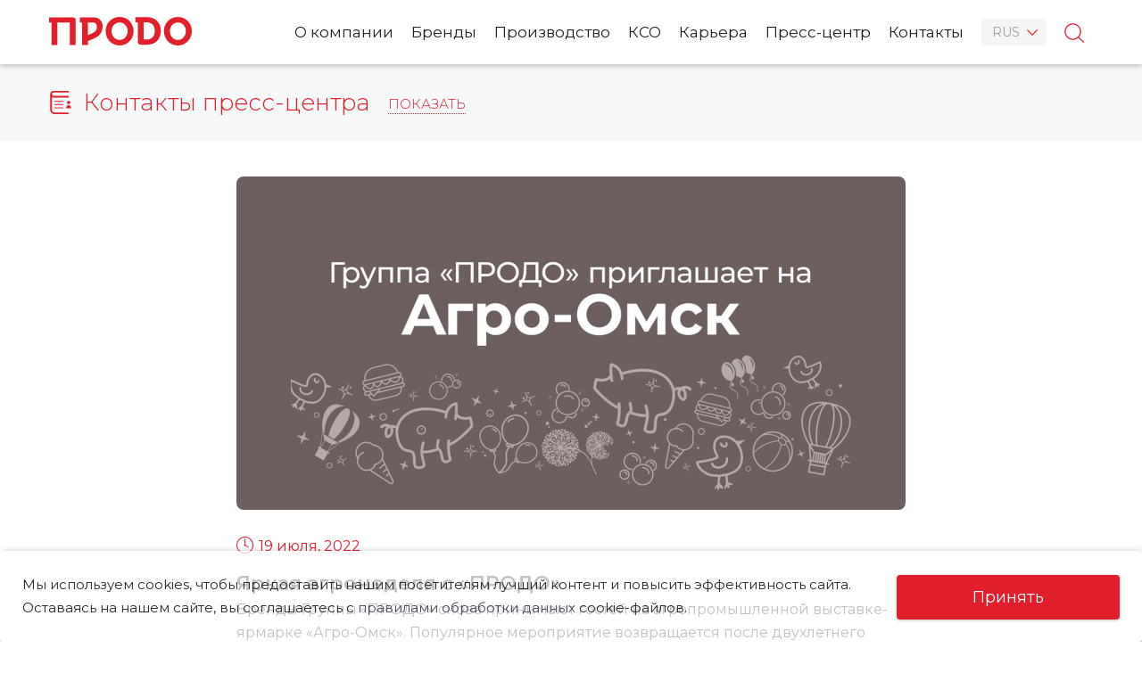

--- FILE ---
content_type: text/html; charset=UTF-8
request_url: https://www.prodo.ru/news/yarkaya-agronedelya-s-prodo/
body_size: 36640
content:
	<!DOCTYPE html>
	<html lang="ru">
	<head>
		<meta charset="utf-8">
		<meta name="viewport" content="width=device-width, initial-scale=1, maximum-scale=1, minimal-ui">
		<meta http-equiv="X-UA-Compatible" content="IE=edge">
        <meta name="facebook-domain-verification" content="6ahch962atfqffbup8jbpofaeunepk" />
		<meta name="imagetoolbar" content="no">
		<meta name="msthemecompatible" content="no">
		<meta name="cleartype" content="on">
		<title>Яркая агронеделя с «ПРОДО». – Новости Группы «ПРОДО»</title>
		<link rel="apple-touch-icon" sizes="180x180" href="/apple-touch-icon.png">
		<link rel="icon" type="image/png" sizes="32x32" href="/favicon-32x32.png">
		<link rel="icon" type="image/png" sizes="192x192" href="/android-chrome-192x192.png">
		<link rel="icon" type="image/png" sizes="16x16" href="/favicon-16x16.png">
		<link rel="manifest" href="/site.webmanifest">
		<link rel="mask-icon" href="/safari-pinned-tab.svg" color="#e11f2b">
		<meta name="msapplication-TileColor" content="#ffffff">
		<meta name="msapplication-TileImage" content="/mstile-144x144.png">
		<meta name="theme-color" content="#ffffff">

        <meta http-equiv="Content-Type" content="text/html; charset=UTF-8" />
<meta name="robots" content="index, follow" />
<meta name="keywords" content="яркая агронеделя с «продо»" />
<meta name="description" content="Бренды Группы «ПРОДО» снова принимают гостей на агропромышленной выставке-ярмарке «Агро-Омск»  Популярное мероприятие возвращается после двухлетнего перерыва, вызванного пандемией" />
<link href="/bitrix/cache/css/s1/prodo/page_890802cfe45b22c1e3aa276e722b2155/page_890802cfe45b22c1e3aa276e722b2155_v1.css?1766002350430" type="text/css"  rel="stylesheet" />
<link href="/bitrix/cache/css/s1/prodo/template_4f26ef92063c08763b90fb89089ddc33/template_4f26ef92063c08763b90fb89089ddc33_v1.css?1766088305113403" type="text/css"  data-template-style="true" rel="stylesheet" />
                                <!-- Facebook Pixel Code -->
<script data-skip-moving="true">
    !function(f,b,e,v,n,t,s)
    {if(f.fbq)return;n=f.fbq=function(){n.callMethod?
        n.callMethod.apply(n,arguments):n.queue.push(arguments)};
        if(!f._fbq)f._fbq=n;n.push=n;n.loaded=!0;n.version='2.0';
        n.queue=[];t=b.createElement(e);t.async=!0;
        t.src=v;s=b.getElementsByTagName(e)[0];
        s.parentNode.insertBefore(t,s)}(window, document,'script',
        'https://connect.facebook.net/en_US/fbevents.js');
    fbq('init', '3633799513323708');
    fbq('track', 'PageView');
</script>
<noscript><img height="1" width="1" style="display:none" src="https://www.facebook.com/tr?id=3633799513323708&ev=PageView&noscript=1" /></noscript>
<!-- End Facebook Pixel Code -->	</head>
<body>
		<!-- Yandex.Metrika counter -->
<noscript><div><img src="https://mc.yandex.ru/watch/93189498" style="position:absolute; left:-9999px;" alt="" /></div></noscript>
<!-- /Yandex.Metrika counter -->
<!-- Google tag (gtag.js) 
 

/ Google tag (gtag.js) -->



	<div class="header">
		<div class="container">
			<div class="mobile-nav-switch"></div>
            <a class="header__logo" href="/" title="PRODO — on main"><svg version="1.1" xmlns="http://www.w3.org/2000/svg" xmlns:xlink="http://www.w3.org/1999/xlink" viewBox="0 0 306.725 59.914">
    <g>
        <path class="svg-fill" d="M151.551,59.914c-8.189,0-15.861-3.104-21.379-8.793
		c-5.517-5.604-8.621-13.276-8.621-21.552c0-8.017,3.018-15.517,8.621-21.034C135.69,3.017,143.276,0,151.551,0
		c8.189,0,15.777,3.017,21.38,8.535c5.517,5.517,8.619,13.017,8.619,21.034c0,8.276-3.015,15.948-8.619,21.552
		C167.329,56.81,159.741,59.914,151.551,59.914 M276.724,59.914c-8.188,0-15.775-3.104-21.38-8.793
		c-5.516-5.604-8.534-13.276-8.534-21.552c0-8.017,3.019-15.517,8.621-20.948c5.518-5.518,13.104-8.535,21.293-8.535
		c8.191,0,15.777,3.017,21.38,8.535c5.517,5.517,8.62,12.931,8.62,20.948c0,8.276-3.017,15.862-8.62,21.552
		C292.586,56.81,285,59.914,276.724,59.914 M5.172,59.137V11.724H0V1.035h51.207c4.31,0,6.034,1.724,6.034,6.034v51.983H44.569
		V11.724H17.5l0.172,2.586c0.173,2.328,0.173,4.225,0.173,5.69v39.138H5.172z M71.121,58.965V11.638h-5.173V0.948h30.345
		c11.121,0,18.793,7.931,18.793,19.225c0,7.672-3.621,15.431-9.224,19.741C101.035,43.621,88.535,48.535,84.828,50l-1.552,0.604
		v8.362H71.121z M197.329,58.276c-4.397,0-6.466-2.069-6.466-6.379v-40.69h-5.261V0.431h24.312c8.967,0,16.551,2.672,21.896,7.672
		c5.519,5.173,8.276,12.328,8.276,21.207c0,17.845-11.551,28.966-30.173,28.966H197.329z M276.724,11.638
		c-9.655,0-17.241,7.931-17.241,18.017c0,10.517,7.586,18.794,17.241,18.794c9.654,0,17.241-8.277,17.241-18.794
		C294.052,19.568,286.465,11.638,276.724,11.638 M151.551,11.552c-9.655,0-17.327,7.931-17.327,18.017
		c0,10.517,7.586,18.793,17.327,18.793c9.656,0,17.328-8.276,17.328-18.793C168.793,19.482,161.208,11.552,151.551,11.552
		 M203.363,47.5h5.947c11.294,0,17.759-6.638,17.759-18.19c0-11.465-6.465-18.017-17.759-18.017h-5.947V47.5z M83.19,14.224
		c0.086,2.414,0.172,4.311,0.172,5.69v18.362l3.362-1.38c4.138-1.725,9.569-4.138,11.983-6.206
		c3.448-2.931,3.965-7.845,3.965-10.431c0-5.345-3.017-8.535-8.017-8.535H83.103L83.19,14.224z"/>
    </g>
</svg></a>
			<div class="header__nav">
                <div class="header__nav-item"><a  class="header__nav-link" href="/about/">О компании</a></div><div class="header__nav-item header__dropdown"><a  class="header__nav-link" href="/brands/">Бренды</a><div class="header__dropdown-list header__dropdown-list--wide"><a href="/brands/klinsky/" class="header__dropdown-item">Клинский</a><a href="/brands/omsk-beacon/" class="header__dropdown-item">Омский Бекон</a><a href="/brands/troekurovo/" class="header__dropdown-item">Троекурово</a><a href="/brands/rokoko/" class="header__dropdown-item">Рококо</a><a href="/brands/nasharyaba/" class="header__dropdown-item">Наша Ряба</a><a href="/brands/kurai/" class="header__dropdown-item">Курай</a><a href="/brands/shiny-mountain/" class="header__dropdown-item">Ясная Горка</a><a href="/brands/cherny-kaban/" class="header__dropdown-item">Черный Кабан</a><a href="/brands/caliph/" class="header__dropdown-item">Халиф</a><a href="/brands/umkk/" class="header__dropdown-item">Мясная культура</a></div></div><div class="header__nav-item"><a  class="header__nav-link" href="/factories/meat/">Производство</a></div><div class="header__nav-item"><a  class="header__nav-link" href="/esg/">КСО</a></div><div class="header__nav-item"><a  class="header__nav-link" href="/career/">Карьера</a></div><div class="header__nav-item"><a  class="header__nav-link" href="/news/">Пресс-центр</a></div><div class="header__nav-item"><a  class="header__nav-link" href="/contacts/">Контакты</a></div>				<div class="header__nav-lang lang__dropdown">
					<div class="lang__dropdown-label">RUS</div>
					<div class="lang__dropdown-list">
                        <a class="lang__dropdown-item active" href="https://www.prodo.ru/news/yarkaya-agronedelya-s-prodo/">RUS</a><a class="lang__dropdown-item" href="https://www.prodo.ru/en/">ENG</a>					</div>
					<div class="header__nav-lang--mobile">
						<div class="lang__label">Язык:</div>
						<a  class="active" href="https://www.prodo.ru/news/yarkaya-agronedelya-s-prodo/">Русский</a><div class="lang__spacer">/</div><a  href="https://www.prodo.ru/en/">English</a>					</div>
				</div>
			</div>

            
<div title="Поиск" class="header__nav-search">
	<span class="header__nav-link header__nav-link--search js_search-open">
		<svg version="1.1" xmlns="http://www.w3.org/2000/svg" xmlns:xlink="http://www.w3.org/1999/xlink" viewBox="0 0 364 365">
    <g>
        <g>
            <path class="svg-fill" d="M360.502,345.828l-87.68-87.678c23.518-27.039,37.758-62.322,37.758-100.88
			c0-84.879-69.039-153.84-153.84-153.84C71.861,3.431,2.9,72.469,2.9,157.271c0,84.802,69.039,153.841,153.84,153.841
			c38.557,0,73.84-14.24,100.879-37.76l87.678,87.682c2.082,2.078,4.885,3.199,7.604,3.199s5.52-1.039,7.602-3.199
			C364.662,356.871,364.662,349.99,360.502,345.828L360.502,345.828z M24.419,157.271c0-72.961,59.359-132.238,132.242-132.238
			c72.958,0,132.239,59.359,132.239,132.238c0,72.88-59.281,132.319-132.239,132.319C83.779,289.59,24.419,230.232,24.419,157.271
			L24.419,157.271z M24.419,157.271"/>
        </g>
    </g>
</svg>	</span>
	<div class="search search--dropdown js_search-dropdown">
		<form action="/search/" name="search-form" id="search-form" class="search-form">
			<input type="text" name="q" value="" placeholder="Поиск ..." autocorrect="off" autocapitalize="off" autocomplete="off" spellcheck="false" size="40" maxlength="50"  class="search__field search__field--sm">
			<div class="search__button search__button--sm js_close-search">
				<svg xmlns="http://www.w3.org/2000/svg" width="20" height="20" viewBox="0 0 20 20" fill="none">
					<path d="M0 20L20 0" stroke-linejoin="round" stroke-width="2" />
					<path d="M0 0L20 20" stroke-linejoin="round" stroke-width="2" />
				</svg>
			</div>
			<button type="submit">
				<svg version="1.1" xmlns="http://www.w3.org/2000/svg" xmlns:xlink="http://www.w3.org/1999/xlink" viewBox="0 0 364 365">
    <g>
        <g>
            <path class="svg-fill" d="M360.502,345.828l-87.68-87.678c23.518-27.039,37.758-62.322,37.758-100.88
			c0-84.879-69.039-153.84-153.84-153.84C71.861,3.431,2.9,72.469,2.9,157.271c0,84.802,69.039,153.841,153.84,153.841
			c38.557,0,73.84-14.24,100.879-37.76l87.678,87.682c2.082,2.078,4.885,3.199,7.604,3.199s5.52-1.039,7.602-3.199
			C364.662,356.871,364.662,349.99,360.502,345.828L360.502,345.828z M24.419,157.271c0-72.961,59.359-132.238,132.242-132.238
			c72.958,0,132.239,59.359,132.239,132.238c0,72.88-59.281,132.319-132.239,132.319C83.779,289.59,24.419,230.232,24.419,157.271
			L24.419,157.271z M24.419,157.271"/>
        </g>
    </g>
</svg>			</button>
		</form>
	</div>
</div>		</div>
	</div>

	<div class="content">
<div class="screen screen--header">
	<div class="container">
		<div class="icon-page-header">
			<div class="icon-page-header__icon">
				<svg version="1.1" xmlns="http://www.w3.org/2000/svg" xmlns:xlink="http://www.w3.org/1999/xlink" viewBox="0 0 25.2 28">
					<line fill="none" class="svg-stroke" stroke-miterlimit="10" x1="16" y1="12.5" x2="5" y2="12.5" />
					<line fill="none" class="svg-stroke" stroke-miterlimit="10" x1="16" y1="16.5" x2="5" y2="16.5" />
					<line fill="none" class="svg-stroke" stroke-miterlimit="10" x1="16" y1="20.5" x2="5" y2="20.5" />
					<g>
						<path fill="none" class="svg-stroke" stroke-width="2" stroke-miterlimit="10" d="M22.201,7H4
		C1.791,7,1,5.657,1,4s0.791-3,3-3h18.201" />
						<path fill="none" class="svg-stroke" stroke-width="2" stroke-miterlimit="10" d="M22.132,27H5
		c-2.209,0-4-1.791-4-4V4" />
						<path class="svg-fill" d="M24.201,14c0,1.104-0.896,2-2,2c-1.104,0-2-0.896-2-2c0-1.104,0.896-2,2-2
		C23.304,12,24.201,12.896,24.201,14" />
						<path class="svg-fill" d="M19.201,21c0-2.209,1.343-4,3-4c1.655,0,3,1.791,3,4H19.201z" />
					</g>
				</svg>

			</div>
			<div class="icon-page-header__label">Контакты пресс-центра</div>
			<div class="press-more__link">
				<div class="press-more__closed">показать</div>
				<div class="press-more__opened">скрыть</div>
			</div>
		</div>
        			<div class="press-contacts press-contacts--hidden" id="bx_1370292301_3499">
				<div class="press__main">
					<div class="person person--sm">
                        						<div class="person__label">
							<div class="person__name">Пресс-служба Группы &quot;ПРОДО&quot;</div>
                            						</div>
					</div>
				</div>
				<div class="press__second">
					<div class="person__header">Телефон</div>
					<div class="person__data">+7 (495) 775 66 09</div>
				</div>
				<div class="press__second">
					<div class="person__header">E-mail</div>
					<div class="person__data">pressa@prodo.ru</div>
				</div>
			</div>
            	</div>
</div>
    
<div class="screen screen--pub screen--bottom">
	<div class="container container--md">
        
<div class="pub__pic"><img src="/upload/iblock/576/5os0g1dpf8csa4lbpn0cdhy7k8q9e40e.JPG" alt="Яркая агронеделя с «ПРОДО»"></div>
<div class="pub__date">
	<div class="pub__date-icon">
		<svg version="1.1" xmlns="http://www.w3.org/2000/svg" xmlns:xlink="http://www.w3.org/1999/xlink" viewBox="0 0 19 19">
			<polyline fill="none" class="svg-stroke" stroke-miterlimit="10" points="13.83,12 9.5,9.5 9.5,2.5 " />
			<g>
				<path class="svg-fill" d="M9.5,1C14.187,1,18,4.813,18,9.5c0,4.688-3.813,8.5-8.5,8.5S1,14.187,1,9.5
		C1,4.813,4.813,1,9.5,1 M9.5,0C4.254,0,0,4.252,0,9.5S4.254,19,9.5,19c5.248,0,9.5-4.253,9.5-9.5S14.747,0,9.5,0" />
				<path class="svg-fill" d="M10.5,9.5c0,0.552-0.447,1-1,1c-0.552,0-1-0.448-1-1s0.448-1,1-1
		C10.053,8.5,10.5,8.948,10.5,9.5" />
			</g>
		</svg>
	</div>
	<div class="pub__date-label">19 июля, 2022</div>
</div>
<h1 class="pub__header">Яркая агронеделя с «ПРОДО»</h1>
<div class="pub__text">Бренды Группы «ПРОДО» снова принимают гостей на агропромышленной выставке-ярмарке «Агро-Омск». Популярное мероприятие возвращается после двухлетнего перерыва, вызванного пандемией. Мы долго ждали этого события, и, конечно, хорошо подготовились к встрече. <br />
<br />
Традиционно в Парке на Королева на площадке Группы «ПРОДО» развернется экспозиция ее крупнейших брендов – «Омского бекона» и «Троекурово», фудкорт, зона активных развлечений, фотозона. <br />
<br />
Впервые здесь будет представлен стенд «Лузинского комбикормового завода» &#40;«ЛКЗ»&#41;, на котором можно будет познакомиться с продукцией предприятия и даже договориться о сотрудничестве. С недавнего времени «ЛКЗ» начал продажу комбикормов в розницу, что стало прекрасной новостью для всех частных хозяйств региона – качество этой продукции на уровне самых строгих мировых стандартов. А широкий ассортимент удовлетворит любые запросы, тем более, что завод может выпускать корма по рецептурам заказчика.<br />
<br />
Мы ждем специалистов-аграриев и наших потребителей. Мы готовы и к деловым переговорам, и к веселым развлечениям. И, конечно же, вас ждет прекрасное угощение. Полакомиться знаменитыми хот-догами и вспомнить зажигательные треки «Омского бекона» можно будет у фирменного фудтрака бренда. Здесь же у гостей будет возможность насладиться восхитительными куробургерами и другой продукцией бренда «Троекурово». Так что точно будет вкусно. <br />
<br />
А в зоне отдыха вы поймаете настоящий релакс на комфортных баблах под прекрасную музыку, зарядите смартфоны, чтобы хватило энергии для ярких фотосессий и репортажей с выставки. Отдохнув, можно влиться в команду активных и азартных – бренды Группы «ПРОДО» приготовили для своих гостей увлекательную интерактивную программу. <br />
 <br />
Всем, кто любит быть в центре событий, а также хорошую еду и душевный семейный отдых, советуем посетить нашу площадку на выставке «Агро-Омск». Мы приготовили для вас много вкусного и интересного!<br />
 <br />
</div>





		<div class="pub__slider">
			<div class="pub__slider-top">
				<div class="pub__slider-header">Другие новости</div>
				<div class="pub__slider-more">
					<a href="/news/" class="pub__more">
						<div class="pub__more-label">Все новости</div>
						<div class="pub__more-icon">
							<svg version="1.1" xmlns="http://www.w3.org/2000/svg" xmlns:xlink="http://www.w3.org/1999/xlink" viewBox="0 0 18.708 10.708">
								<g>
									<polyline fill="none" class="svg-stroke" stroke-miterlimit="10" points="13,0.354 18,5.354 13,10.354
		" />
									<line class="svg-stroke" stroke-miterlimit="10" x1="18" y1="5.354" x2="0" y2="5.354" />
								</g>
							</svg>

						</div>
					</a>
				</div>
			</div>
            


	<div class="card-slider__wrap">
		<div class="card-slider__arr-next js_card-slider__next"></div>
		<div class="card-slider__arr-prev js_card-slider__prev"></div>
		<div class="card-slider card-slider--news js_card-slider">
        			<div class="card-slider__item" id="bx_3218110189_4753">
				<a href="/news/myasokombinat-klinskiy-avtomatiziruet-proizvodstvo-s-primeneniem-otechestvennoy-mes-sistemy/" class="news__card">
					<div class="news__pic">
						<img src="/upload/resize_cache/iblock/46b/360_220_2/4li5xfuljll07bdwrx1jcse6ooz83xud.jpg" alt="«Мясокомбинат Клинский» автоматизирует производство с применением отечественной MES-системы">
					</div>
					<div class="news__date">
						<div class="news__date-icon">
							<svg version="1.1" xmlns="http://www.w3.org/2000/svg" xmlns:xlink="http://www.w3.org/1999/xlink" viewBox="0 0 19 19">
								<polyline fill="none" class="svg-stroke" stroke-miterlimit="10" points="13.83,12 9.5,9.5 9.5,2.5 " />
								<g>
									<path class="svg-fill" d="M9.5,1C14.187,1,18,4.813,18,9.5c0,4.688-3.813,8.5-8.5,8.5S1,14.187,1,9.5
		C1,4.813,4.813,1,9.5,1 M9.5,0C4.254,0,0,4.252,0,9.5S4.254,19,9.5,19c5.248,0,9.5-4.253,9.5-9.5S14.747,0,9.5,0" />
									<path class="svg-fill" d="M10.5,9.5c0,0.552-0.447,1-1,1c-0.552,0-1-0.448-1-1s0.448-1,1-1
		C10.053,8.5,10.5,8.948,10.5,9.5" />
								</g>
							</svg>
						</div>
						<div class="news__date-label"> 02 февраля</div>
					</div>
					<div class="news__header">«Мясокомбинат Клинский» автоматизирует производство с применением отечественной MES-системы</div>
				</a>
            </div>
            			<div class="card-slider__item" id="bx_3218110189_4747">
				<a href="/news/myasokombinat-omskiy-bekon-uvelichil-prodazhi-polufabrikatov-iz-svininy-v-2025-godu/" class="news__card">
					<div class="news__pic">
						<img src="/upload/resize_cache/iblock/598/360_220_2/3arebshyi5dbr96ed3qtzgw9p6abzi7n.jpg" alt="Мясокомбинат «Омский бекон» нарастил производство полуфабрикатов из свинины в 2025 году">
					</div>
					<div class="news__date">
						<div class="news__date-icon">
							<svg version="1.1" xmlns="http://www.w3.org/2000/svg" xmlns:xlink="http://www.w3.org/1999/xlink" viewBox="0 0 19 19">
								<polyline fill="none" class="svg-stroke" stroke-miterlimit="10" points="13.83,12 9.5,9.5 9.5,2.5 " />
								<g>
									<path class="svg-fill" d="M9.5,1C14.187,1,18,4.813,18,9.5c0,4.688-3.813,8.5-8.5,8.5S1,14.187,1,9.5
		C1,4.813,4.813,1,9.5,1 M9.5,0C4.254,0,0,4.252,0,9.5S4.254,19,9.5,19c5.248,0,9.5-4.253,9.5-9.5S14.747,0,9.5,0" />
									<path class="svg-fill" d="M10.5,9.5c0,0.552-0.447,1-1,1c-0.552,0-1-0.448-1-1s0.448-1,1-1
		C10.053,8.5,10.5,8.948,10.5,9.5" />
								</g>
							</svg>
						</div>
						<div class="news__date-label"> 29 января</div>
					</div>
					<div class="news__header">Мясокомбинат «Омский бекон» нарастил производство полуфабрикатов из свинины в 2025 году</div>
				</a>
            </div>
            			<div class="card-slider__item" id="bx_3218110189_4740">
				<a href="/news/myasokombinat-klinskiy-na-tret-narastil-prodazhi-myasnoy-produktsii-v-narezke-v-2025-godu/" class="news__card">
					<div class="news__pic">
						<img src="/upload/resize_cache/iblock/26c/360_220_2/65liipphn82sgfrmx3h3q7jl4eoq4sz6.jpg" alt="«Мясокомбинат Клинский» на 30% нарастил продажи мясной продукции в нарезке в 2025 году">
					</div>
					<div class="news__date">
						<div class="news__date-icon">
							<svg version="1.1" xmlns="http://www.w3.org/2000/svg" xmlns:xlink="http://www.w3.org/1999/xlink" viewBox="0 0 19 19">
								<polyline fill="none" class="svg-stroke" stroke-miterlimit="10" points="13.83,12 9.5,9.5 9.5,2.5 " />
								<g>
									<path class="svg-fill" d="M9.5,1C14.187,1,18,4.813,18,9.5c0,4.688-3.813,8.5-8.5,8.5S1,14.187,1,9.5
		C1,4.813,4.813,1,9.5,1 M9.5,0C4.254,0,0,4.252,0,9.5S4.254,19,9.5,19c5.248,0,9.5-4.253,9.5-9.5S14.747,0,9.5,0" />
									<path class="svg-fill" d="M10.5,9.5c0,0.552-0.447,1-1,1c-0.552,0-1-0.448-1-1s0.448-1,1-1
		C10.053,8.5,10.5,8.948,10.5,9.5" />
								</g>
							</svg>
						</div>
						<div class="news__date-label"> 27 января</div>
					</div>
					<div class="news__header">«Мясокомбинат Клинский» на 30% нарастил продажи мясной продукции в нарезке в 2025 году</div>
				</a>
            </div>
            			<div class="card-slider__item" id="bx_3218110189_4737">
				<a href="/news/prodo-ptitsefabrika-kaluzhskaya-uvelichila-prodazhi-kotlet-bolee-chem-na-chetvert-v-2025-godu-/" class="news__card">
					<div class="news__pic">
						<img src="/upload/resize_cache/iblock/afe/360_220_2/qbossngtdza904l1rl65qoi8n8do7oqq.jpg" alt="«ПРОДО Птицефабрика Калужская» увеличила продажи котлет более чем на четверть в 2025 году ">
					</div>
					<div class="news__date">
						<div class="news__date-icon">
							<svg version="1.1" xmlns="http://www.w3.org/2000/svg" xmlns:xlink="http://www.w3.org/1999/xlink" viewBox="0 0 19 19">
								<polyline fill="none" class="svg-stroke" stroke-miterlimit="10" points="13.83,12 9.5,9.5 9.5,2.5 " />
								<g>
									<path class="svg-fill" d="M9.5,1C14.187,1,18,4.813,18,9.5c0,4.688-3.813,8.5-8.5,8.5S1,14.187,1,9.5
		C1,4.813,4.813,1,9.5,1 M9.5,0C4.254,0,0,4.252,0,9.5S4.254,19,9.5,19c5.248,0,9.5-4.253,9.5-9.5S14.747,0,9.5,0" />
									<path class="svg-fill" d="M10.5,9.5c0,0.552-0.447,1-1,1c-0.552,0-1-0.448-1-1s0.448-1,1-1
		C10.053,8.5,10.5,8.948,10.5,9.5" />
								</g>
							</svg>
						</div>
						<div class="news__date-label"> 21 января</div>
					</div>
					<div class="news__header">«ПРОДО Птицефабрика Калужская» увеличила продажи котлет более чем на четверть в 2025 году </div>
				</a>
            </div>
            			<div class="card-slider__item" id="bx_3218110189_4736">
				<a href="/news/myasokombinat-klinskiy-sovershenstvuet-proizvodstvo-na-osnove-sistemy-kaydzen/" class="news__card">
					<div class="news__pic">
						<img src="/upload/resize_cache/iblock/d31/360_220_2/5f80nigfrknptwsseu6filt00wycmvwj.jpg" alt="«Мясокомбинат Клинский» совершенствует производство на основе системы кайдзен">
					</div>
					<div class="news__date">
						<div class="news__date-icon">
							<svg version="1.1" xmlns="http://www.w3.org/2000/svg" xmlns:xlink="http://www.w3.org/1999/xlink" viewBox="0 0 19 19">
								<polyline fill="none" class="svg-stroke" stroke-miterlimit="10" points="13.83,12 9.5,9.5 9.5,2.5 " />
								<g>
									<path class="svg-fill" d="M9.5,1C14.187,1,18,4.813,18,9.5c0,4.688-3.813,8.5-8.5,8.5S1,14.187,1,9.5
		C1,4.813,4.813,1,9.5,1 M9.5,0C4.254,0,0,4.252,0,9.5S4.254,19,9.5,19c5.248,0,9.5-4.253,9.5-9.5S14.747,0,9.5,0" />
									<path class="svg-fill" d="M10.5,9.5c0,0.552-0.447,1-1,1c-0.552,0-1-0.448-1-1s0.448-1,1-1
		C10.053,8.5,10.5,8.948,10.5,9.5" />
								</g>
							</svg>
						</div>
						<div class="news__date-label"> 21 января</div>
					</div>
					<div class="news__header">«Мясокомбинат Клинский» совершенствует производство на основе системы кайдзен</div>
				</a>
            </div>
            			<div class="card-slider__item" id="bx_3218110189_4729">
				<a href="/news/myasokombinat-omskiy-bekon-narashchivaet-potentsial-v-oblasti-kontrolya-kachestva-/" class="news__card">
					<div class="news__pic">
						<img src="/upload/resize_cache/iblock/1c0/360_220_2/n88j7tapt88mg8hoqgvkl48zvp0rzbt3.jpg" alt="Мясокомбинат «Омский бекон» наращивает потенциал в области контроля качества ">
					</div>
					<div class="news__date">
						<div class="news__date-icon">
							<svg version="1.1" xmlns="http://www.w3.org/2000/svg" xmlns:xlink="http://www.w3.org/1999/xlink" viewBox="0 0 19 19">
								<polyline fill="none" class="svg-stroke" stroke-miterlimit="10" points="13.83,12 9.5,9.5 9.5,2.5 " />
								<g>
									<path class="svg-fill" d="M9.5,1C14.187,1,18,4.813,18,9.5c0,4.688-3.813,8.5-8.5,8.5S1,14.187,1,9.5
		C1,4.813,4.813,1,9.5,1 M9.5,0C4.254,0,0,4.252,0,9.5S4.254,19,9.5,19c5.248,0,9.5-4.253,9.5-9.5S14.747,0,9.5,0" />
									<path class="svg-fill" d="M10.5,9.5c0,0.552-0.447,1-1,1c-0.552,0-1-0.448-1-1s0.448-1,1-1
		C10.053,8.5,10.5,8.948,10.5,9.5" />
								</g>
							</svg>
						</div>
						<div class="news__date-label"> 16 января</div>
					</div>
					<div class="news__header">Мясокомбинат «Омский бекон» наращивает потенциал в области контроля качества </div>
				</a>
            </div>
            		</div>
	</div>
    
			<div class="pub__slider-footer">
				<a href="/news/" class="form__button form__button--wide">Все новости</a>
			</div>
		</div>
	</div>
</div>

</div>


<div class="footer">


	<div class="container">
		<div class="footer__wrap">
			<div class="footer__part">
				<div class="footer__header">
					Разделы				</div>
				<div class="footer__text"><a href="/investors/">Инвесторам</a></div><div class="footer__text"><a href="/sitemap-ru/">Карта сайта</a></div>			</div>
			<div class="footer__part">
				<div class="footer__header">
					Адрес				</div>
				<div class="footer__text">
                    125047, г. Москва,  ул. 1-ая Тверская-Ямская, д.21,<br />Four Winds Plaza                </div>
				<div class="footer__text">
					<a href="https://yandex.ru/maps/-/CCUu5YXfwA" class="footer__map-link" target="_blank">На карте</a>				</div>
			</div>
			<div class="footer__part">
				<div class="footer__header">
					Телефоны				</div>
				<div class="footer__text">
					<a href="tel:+74957756609">Тел. +7 (495) 775-66-09</a><br>				</div>
				<div class="footer__text">
					Горячая линия					<br>
					<a href="tel:88007007420">8 800 700 74 20</a>
				</div>
			</div>
			<div class="footer__part">
				<div class="footer__logo">
					<svg version="1.1" xmlns="http://www.w3.org/2000/svg" xmlns:xlink="http://www.w3.org/1999/xlink" viewBox="0 0 306.725 59.914">
    <g>
        <path class="svg-fill" d="M151.551,59.914c-8.189,0-15.861-3.104-21.379-8.793
		c-5.517-5.604-8.621-13.276-8.621-21.552c0-8.017,3.018-15.517,8.621-21.034C135.69,3.017,143.276,0,151.551,0
		c8.189,0,15.777,3.017,21.38,8.535c5.517,5.517,8.619,13.017,8.619,21.034c0,8.276-3.015,15.948-8.619,21.552
		C167.329,56.81,159.741,59.914,151.551,59.914 M276.724,59.914c-8.188,0-15.775-3.104-21.38-8.793
		c-5.516-5.604-8.534-13.276-8.534-21.552c0-8.017,3.019-15.517,8.621-20.948c5.518-5.518,13.104-8.535,21.293-8.535
		c8.191,0,15.777,3.017,21.38,8.535c5.517,5.517,8.62,12.931,8.62,20.948c0,8.276-3.017,15.862-8.62,21.552
		C292.586,56.81,285,59.914,276.724,59.914 M5.172,59.137V11.724H0V1.035h51.207c4.31,0,6.034,1.724,6.034,6.034v51.983H44.569
		V11.724H17.5l0.172,2.586c0.173,2.328,0.173,4.225,0.173,5.69v39.138H5.172z M71.121,58.965V11.638h-5.173V0.948h30.345
		c11.121,0,18.793,7.931,18.793,19.225c0,7.672-3.621,15.431-9.224,19.741C101.035,43.621,88.535,48.535,84.828,50l-1.552,0.604
		v8.362H71.121z M197.329,58.276c-4.397,0-6.466-2.069-6.466-6.379v-40.69h-5.261V0.431h24.312c8.967,0,16.551,2.672,21.896,7.672
		c5.519,5.173,8.276,12.328,8.276,21.207c0,17.845-11.551,28.966-30.173,28.966H197.329z M276.724,11.638
		c-9.655,0-17.241,7.931-17.241,18.017c0,10.517,7.586,18.794,17.241,18.794c9.654,0,17.241-8.277,17.241-18.794
		C294.052,19.568,286.465,11.638,276.724,11.638 M151.551,11.552c-9.655,0-17.327,7.931-17.327,18.017
		c0,10.517,7.586,18.793,17.327,18.793c9.656,0,17.328-8.276,17.328-18.793C168.793,19.482,161.208,11.552,151.551,11.552
		 M203.363,47.5h5.947c11.294,0,17.759-6.638,17.759-18.19c0-11.465-6.465-18.017-17.759-18.017h-5.947V47.5z M83.19,14.224
		c0.086,2.414,0.172,4.311,0.172,5.69v18.362l3.362-1.38c4.138-1.725,9.569-4.138,11.983-6.206
		c3.448-2.931,3.965-7.845,3.965-10.431c0-5.345-3.017-8.535-8.017-8.535H83.103L83.19,14.224z"/>
    </g>
</svg>				</div>
                
                
                
                                    <a href="https://www.youtube.com/channel/UCDp9OYRdGUMGi9G4cNw58uw" class="social-link social-link--dark">
                        <span class="social-link__inner">
                            <svg version="1.1" id="Слой_1" xmlns="http://www.w3.org/2000/svg" xmlns:xlink="http://www.w3.org/1999/xlink" x="0px" y="0px"
                                width="18px" height="13px" viewBox="0 0 18 13" style="enable-background:new 0 0 18 13;" xml:space="preserve">
                                <path class="svg-fill" d="M17.6,2c-0.2-0.8-0.8-1.4-1.6-1.6C14.6,0,9,0,9,0S3.4,0,1.9,0.4C1.2,0.6,0.6,1.2,0.4,2C0,3.5,0,6.5,0,6.5s0,3,0.4,4.5
                                    c0.2,0.8,0.8,1.4,1.6,1.6C3.4,13,9,13,9,13s5.6,0,7-0.4c0.8-0.2,1.4-0.8,1.6-1.6C18,9.6,18,6.5,18,6.5S18,3.5,17.6,2 M7.1,9.2V3.8
                                    l4.7,2.7L7.1,9.2z"/>
                            </svg>
                        </span>
                    </a>
                
                                    <a href="https://vk.com/prodogroup" class="social-link social-link--dark">
                        <span class="social-link__inner">
                            <svg version="1.1" id="Logo" xmlns="http://www.w3.org/2000/svg" xmlns:xlink="http://www.w3.org/1999/xlink" x="0px" y="0px"
                                width="17px" height="10px" viewBox="0 0 17 10" enable-background="new 0 0 17 10" xml:space="preserve">
                                <path class="svg-fill" fill-rule="evenodd" clip-rule="evenodd" d="M16.6,0.7C16.7,0.3,16.6,0,16,0h-1.9c-0.5,0-0.7,0.2-0.8,0.5c0,0-1,2.3-2.3,3.8
                                    c-0.4,0.4-0.6,0.6-0.9,0.6c-0.1,0-0.3-0.1-0.3-0.5V0.7C9.9,0.2,9.8,0,9.4,0H6.5C6.2,0,6,0.2,6,0.4C6,0.9,6.7,1,6.8,2.2v2.7
                                    c0,0.6-0.1,0.7-0.3,0.7c-0.6,0-2.2-2.3-3.1-4.9C3.2,0.2,3,0,2.5,0H0.6C0.1,0,0,0.2,0,0.5C0,1,0.6,3.4,2.9,6.6C4.5,8.8,6.6,10,8.6,10
                                    c1.2,0,1.3-0.3,1.3-0.7V7.6C9.9,7.1,10,7,10.4,7c0.3,0,0.8,0.1,1.9,1.2c1.3,1.2,1.5,1.8,2.2,1.8h1.9c0.5,0,0.8-0.3,0.6-0.8
                                    c-0.2-0.5-0.8-1.3-1.6-2.2c-0.4-0.5-1.1-1-1.3-1.3c-0.3-0.4-0.2-0.5,0-0.8C14.1,4.9,16.4,1.8,16.6,0.7"/>
                            </svg>
                        </span>
                    </a>
                
                                    <a href="https://t.me/prodogroup" class="social-link social-link--light">
                        <span class="social-link__inner">
                            <svg width="36" height="36" viewBox="0 0 36 36" fill="none" xmlns="http://www.w3.org/2000/svg">
                                <path fill-rule="evenodd" clip-rule="evenodd" d="M18 36C27.9411 36 36 27.9411 36 18C36 8.05887 27.9411 0 18 0C8.05887 0 0 8.05887 0 18C0 27.9411 8.05887 36 18 36ZM18.9329 11.0267C16.8742 11.9244 12.7569 13.7865 6.58099 16.6085C5.58133 17.0263 5.05606 17.4351 5.00525 17.8351C4.92697 18.5117 5.73438 18.7787 6.83279 19.1419C6.98257 19.1915 7.13779 19.2428 7.29688 19.2972C8.37701 19.6661 9.82993 20.0972 10.5881 20.1149C11.2744 20.1327 12.0368 19.835 12.884 19.2261C18.6533 15.142 21.6311 13.0754 21.8175 13.031C21.9531 12.9999 22.1352 12.9599 22.258 13.0754C22.3809 13.191 22.3682 13.4088 22.3555 13.4665C22.2737 13.8301 19.0279 16.9944 17.4066 18.575C16.9273 19.0423 16.5899 19.3712 16.5184 19.4483C16.3528 19.6282 16.184 19.7985 16.0218 19.9622C15.0143 20.9791 14.2585 21.7418 16.0609 22.9858C16.903 23.5693 17.5817 24.0545 18.2546 24.5357C19.0271 25.088 19.7921 25.6349 20.7882 26.3189C21.0363 26.4894 21.2735 26.6666 21.5045 26.8393C22.3815 27.4949 23.1707 28.0849 24.143 27.9899C24.7106 27.9321 25.2952 27.3766 25.5917 25.7101C26.2906 21.7726 27.6715 13.2488 27.9892 9.73349C28.0189 9.42682 27.9807 9.03131 27.9553 8.85797C27.9299 8.68466 27.8706 8.44025 27.6546 8.25803C27.4004 8.04471 27.0065 7.99582 26.8328 8.00027C26.0365 8.01361 24.8165 8.46246 18.9329 11.0267Z" fill="#979A9C"/>
                            </svg>
                        </span>
                    </a>
                			</div>
		</div>

		<div class="footer__text footer__text--muted">
            © 2026, Группа «ПРОДО». Все&nbsp;права&nbsp;защищены
			<div id="cookie_notification">
		<p>Мы используем cookies, чтобы предоставить нашим посетителям лучший контент и повысить эффективность сайта. Оставаясь на нашем сайте, вы соглашаетесь с <a href="https://www.prodo.ru/upload/cookie.docx">правилами обработки данных</a> cookie-файлов.</p>
		<button class="about-feedback__button button cookie_accept">Принять</button>
</div>		</div>
	</div>
</div>
<script type="text/javascript"  src="/bitrix/cache/js/s1/prodo/template_6077d4e6ad9aa42a9eec5c13c081773e/template_6077d4e6ad9aa42a9eec5c13c081773e_v1.js?1766002350330449"></script>
<script type="text/javascript">var _ba = _ba || []; _ba.push(["aid", "2dd99980d82f8551299e26674525b0f3"]); _ba.push(["host", "www.prodo.ru"]); (function() {var ba = document.createElement("script"); ba.type = "text/javascript"; ba.async = true;ba.src = (document.location.protocol == "https:" ? "https://" : "http://") + "bitrix.info/ba.js";var s = document.getElementsByTagName("script")[0];s.parentNode.insertBefore(ba, s);})();</script>


<script type="text/javascript" >
   (function(m,e,t,r,i,k,a){m[i]=m[i]||function(){(m[i].a=m[i].a||[]).push(arguments)};
   m[i].l=1*new Date();
   for (var j = 0; j < document.scripts.length; j++) {if (document.scripts[j].src === r) { return; }}
   k=e.createElement(t),a=e.getElementsByTagName(t)[0],k.async=1,k.src=r,a.parentNode.insertBefore(k,a)})
   (window, document, "script", "https://mc.yandex.ru/metrika/tag.js", "ym");

   ym(93189498, "init", {
        clickmap:true,
        trackLinks:true,
        accurateTrackBounce:true,
        webvisor:true
   });
</script>
<script async src="https://www.googletagmanager.com/gtag/js?id=G-JYQ0JW2EGL"></script>
<script>
  window.dataLayer = window.dataLayer || [];
  function gtag(){dataLayer.push(arguments);}
  gtag('js', new Date());

  gtag('config', 'G-JYQ0JW2EGL');
</script></body>
</html>


--- FILE ---
content_type: text/css
request_url: https://www.prodo.ru/bitrix/cache/css/s1/prodo/page_890802cfe45b22c1e3aa276e722b2155/page_890802cfe45b22c1e3aa276e722b2155_v1.css?1766002350430
body_size: 341
content:


/* Start:/local/templates/prodo/components/bitrix/news.detail/news-detail/style.css?1578994792222*/
.news-detail .block-content .l-block .mid h1 {
    font-size: 26px;
    line-height: 34px;
    margin-bottom: 25px;
    text-align: left;
}

.news-detail .block-content .l-block .mid.plain-text {
    padding: 0;
}
/* End */
/* /local/templates/prodo/components/bitrix/news.detail/news-detail/style.css?1578994792222 */


--- FILE ---
content_type: text/css
request_url: https://www.prodo.ru/bitrix/cache/css/s1/prodo/template_4f26ef92063c08763b90fb89089ddc33/template_4f26ef92063c08763b90fb89089ddc33_v1.css?1766088305113403
body_size: 113440
content:


/* Start:/local/templates/prodo/css/main.css?1765894489109807*/
@import url('https://fonts.googleapis.com/css?family=Montserrat:300,300i,400,400i,500,500i,600,600i&subset=cyrillic-ext');
html {
  -ms-text-size-adjust: 100%;
  -webkit-text-size-adjust: 100%;
}
body {
  margin: 0;
}
article,
aside,
details,
figcaption,
figure,
footer,
header,
main,
menu,
nav,
section,
summary {
  display: block;
}
audio,
canvas,
progress,
video {
  display: inline-block;
}
audio:not([controls]) {
  display: none;
  height: 0;
}
progress {
  vertical-align: baseline;
}
template,
[hidden] {
  display: none;
}
a {
  background-color: transparent;
}
a:active,
a:hover {
  outline-width: 0;
}
abbr[title] {
  border-bottom: none;
  text-decoration: underline;
  text-decoration: underline dotted;
}
b,
strong {
  font-weight: inherit;
}
dfn {
  font-style: italic;
}
h1 {
  font-size: 2em;
  margin: 0.67em 0;
}
mark {
  background-color: #ff0;
  color: #000;
}
small {
  font-size: 80%;
}
sub,
sup {
  font-size: 75%;
  line-height: 0;
  position: relative;
  vertical-align: baseline;
}
sub {
  bottom: -0.25em;
}
sup {
  top: -0.5em;
}
img {
  border-style: none;
}
svg:not(:root) {
  overflow: hidden;
}
code,
kbd,
pre,
samp {
  font-family: monospace, monospace;
  font-size: 1em;
}
figure {
  margin: 1em 40px;
}
hr {
  box-sizing: content-box;
  height: 0;
  overflow: visible;
}
button,
input,
select,
textarea {
  font: inherit;
}
optgroup {
  font-weight: bold;
}
button,
input,
select {
  overflow: visible;
}
button,
input,
select,
textarea {
  margin: 0;
}
button,
select {
  text-transform: none;
}
button,
[type="button"],
[type="reset"],
[type="submit"] {
  cursor: pointer;
}
[disabled] {
  cursor: default;
}
button,
html [type="button"],
[type="reset"],
[type="submit"] {
  -webkit-appearance: button;
}
button::-moz-focus-inner,
input::-moz-focus-inner {
  border: 0;
  padding: 0;
}
button:-moz-focusring,
input:-moz-focusring {
  outline: 1px dotted ButtonText;
}
fieldset {
  border: 1px solid #c0c0c0;
  margin: 0 2px;
  padding: 0.35em 0.625em 0.75em;
}
legend {
  box-sizing: border-box;
  -moz-box-sizing: border-box;
  color: inherit;
  display: table;
  max-width: 100%;
  padding: 0;
  white-space: normal;
}
textarea {
  overflow: auto;
}
[type="checkbox"],
[type="radio"] {
  box-sizing: border-box;
  padding: 0;
}
[type="number"]::-webkit-inner-spin-button,
[type="number"]::-webkit-outer-spin-button {
  height: auto;
}
[type="search"] {
  -webkit-appearance: textfield;
}
[type="search"]::-webkit-search-cancel-button,
[type="search"]::-webkit-search-decoration {
  -webkit-appearance: none;
}
html {
  box-sizing: border-box;
}
*,
*:before,
*:after {
  box-sizing: inherit;
}
html {
  height: 100%;
}
html.open-nav {
  overflow: hidden;
}
body {
  margin: 0 auto;
  position: relative;
  color: #1f1f1f;
  font-family: 'Montserrat', sans-serif !important;
  font-size: 16px !important;
  font-weight: 400;
  line-height: 1.4;
  -webkit-font-smoothing: subpixel-antialiased;
  text-rendering: optimizeLegibility;
}
body iframe {
  vertical-align: top;
}
body img {
  max-width: 100%;
}
.scrollbar::-webkit-scrollbar {
  width: 6px;
}
.scrollbar::-webkit-scrollbar-track {
  background: #f0f4f7;
}
.scrollbar::-webkit-scrollbar-thumb {
  background: #dfe5eb;
}
.scrollbar::-webkit-scrollbar-thumb:hover {
  background: #dfe5eb;
}
.border-card__icon,
.header__logo,
.sub-nav__item,
.sub-nav__icon {
  font-size: 0;
}
.border-card__icon:before,
.header__logo:before,
.sub-nav__item:before,
.sub-nav__icon:before {
  content: '';
  display: inline-block;
  vertical-align: middle;
  font-size: 0;
  height: 100%;
  width: 1px;
  overflow: hidden;
  margin-left: -1px;
}
.wide-slider__arr-next:before,
.wide-slider__arr-prev:before,
.map {
  position: absolute;
  top: 0;
  left: 0;
  right: 0;
  bottom: 0;
}
.plain-card__icon .svg-fill,
.border-card__icon .svg-fill,
.footer__logo .svg-fill,
.form__control--upload .form__label .form__icon .svg-fill,
.icon-page-header__icon .svg-fill,
.header__logo .svg-fill,
.header__nav-search .svg-fill,
.sub-nav__icon .svg-fill,
.job-link__icon .svg-fill,
.hot-line__icon .svg-fill,
.news__date-icon .svg-fill,
.pub__date-icon .svg-fill {
  fill: #e21f2b;
}
.plain-card__icon .svg-stroke,
.border-card__icon .svg-stroke,
.footer__logo .svg-stroke,
.form__control--upload .form__label .form__icon .svg-stroke,
.icon-page-header__icon .svg-stroke,
.header__logo .svg-stroke,
.header__nav-search .svg-stroke,
.sub-nav__icon .svg-stroke,
.job-link__icon .svg-stroke,
.hot-line__icon .svg-stroke,
.news__date-icon .svg-stroke,
.pub__date-icon .svg-stroke {
  stroke: #e21f2b;
}
.form__text-input[placeholder],
.search__field[placeholder] {
  text-overflow: ellipsis;
  color: #c1c2c2;
}
.form__text-input::-webkit-input-placeholder,
.search__field::-webkit-input-placeholder {
  text-overflow: ellipsis;
  color: #c1c2c2;
}
.form__text-input::-moz-placeholder,
.search__field::-moz-placeholder {
  text-overflow: ellipsis;
  color: #c1c2c2;
}
.form__text-input:-moz-placeholder,
.search__field:-moz-placeholder {
  text-overflow: ellipsis;
  color: #c1c2c2;
}
.form__text-input:-ms-input-placeholder,
.search__field:-ms-input-placeholder {
  text-overflow: ellipsis;
  color: #c1c2c2;
}
.form__text-input::-webkit-input-placeholder,
.search__field::-webkit-input-placeholder {
  opacity: 1;
  transition: opacity 0.3s ease;
}
.form__text-input::-moz-placeholder,
.search__field::-moz-placeholder {
  opacity: 1;
  transition: opacity 0.3s ease;
}
.form__text-input:-moz-placeholder,
.search__field:-moz-placeholder {
  opacity: 1;
  transition: opacity 0.3s ease;
}
.form__text-input:-ms-input-placeholder,
.search__field:-ms-input-placeholder {
  opacity: 1;
  transition: opacity 0.3s ease;
}
.form__text-input:focus::-webkit-input-placeholder,
.search__field:focus::-webkit-input-placeholder {
  opacity: 0;
  transition: opacity 0.3s ease;
}
.form__text-input:focus::-moz-placeholder,
.search__field:focus::-moz-placeholder {
  opacity: 0;
  transition: opacity 0.3s ease;
}
.form__text-input:focus:-moz-placeholder,
.search__field:focus:-moz-placeholder {
  opacity: 0;
  transition: opacity 0.3s ease;
}
.form__text-input:focus:-ms-input-placeholder,
.search__field:focus:-ms-input-placeholder {
  opacity: 0;
  transition: opacity 0.3s ease;
}
.form__text-input,
.form__button,
.mobile-nav-switch,
.photo-slider__arr-next,
.photo-slider__arr-prev,
.photo-slider__switch-item,
.card-slider__arr-next,
.card-slider__arr-prev,
.wide-slider__arr-next,
.wide-slider__arr-prev,
.text-slider__arr-next,
.text-slider__arr-prev,
.about-feedback__button {
  -webkit-tap-highlight-color: transparent;
}
.plain-card__list,
.border-card__list,
.footer__wrap,
.top10__wrap,
.about-feedback,
.brands__list,
.brand__screen-header,
.career-page,
.charity-projects,
.feedback__parts,
.home-slide,
.press-contacts,
.news__list,
.production__wrap {
  display: -ms-flexbox;
  display: flex;
  -ms-flex-flow: row wrap;
      flex-flow: row wrap;
  -ms-flex-line-pack: start;
      align-content: flex-start;
  -ms-flex-align: stretch;
      align-items: stretch;
  -ms-flex-pack: justify;
      justify-content: space-between;
}
@media only screen and (max-width: 767px) {
  .plain-card__list,
  .border-card__list,
  .footer__wrap,
  .top10__wrap,
  .about-feedback,
  .brands__list,
  .brand__screen-header,
  .career-page,
  .charity-projects,
  .feedback__parts,
  .home-slide,
  .press-contacts,
  .news__list,
  .production__wrap {
    display: block;
  }
}
.plain-card__list,
.border-card__list,
.footer__wrap,
.top10__wrap,
.about-feedback,
.brands__list,
.brand__screen-header,
.career-page,
.charity-projects,
.feedback__parts,
.home-slide,
.press-contacts,
.news__list,
.production__wrap {
  margin-left: -15px;
  margin-right: -15px;
}
.top10__wrap,
.brand__screen-header,
.career-page,
.charity-projects {
  -ms-flex-direction: row-reverse;
      flex-direction: row-reverse;
}
.brand__screen-header,
.home-slide {
  height: 100%;
  -ms-flex-line-pack: center;
      align-content: center;
  -ms-flex-align: center;
      align-items: center;
}
.about-feedback__part,
.brand__screen-logo,
.brand__screen-info,
.feedback__part,
.home-slide__part {
  -ms-flex: 0 1 50%;
      flex: 0 1 50%;
}
@media all and (-ms-high-contrast: none), (-ms-high-contrast: active) {
  .about-feedback__part,
  .brand__screen-logo,
  .brand__screen-info,
  .feedback__part,
  .home-slide__part {
    width: 50%;
    -ms-flex: 0 1 auto;
        flex: 0 1 auto;
  }
}
.border-card__wrap,
.news__card-wrap {
  -ms-flex: 0 1 33.3333%;
      flex: 0 1 33.3333%;
}
@media all and (-ms-high-contrast: none), (-ms-high-contrast: active) {
  .border-card__wrap,
  .news__card-wrap {
    width: 33.3333%;
    -ms-flex: 0 1 auto;
        flex: 0 1 auto;
  }
}
@media only screen and (max-width: 767px) {
  .border-card__wrap,
  .news__card-wrap {
    width: 100%;
  }
}
.plain-card,
.footer__part,
.brand__wrap {
  -ms-flex: 0 1 25%;
      flex: 0 1 25%;
}
@media all and (-ms-high-contrast: none), (-ms-high-contrast: active) {
  .plain-card,
  .footer__part,
  .brand__wrap {
    width: 25%;
    -ms-flex: 0 1 auto;
        flex: 0 1 auto;
  }
}
.plain-card,
.border-card__wrap,
.footer__part,
.top10__main,
.top10__second,
.about-feedback__part,
.brand__screen-logo,
.brand__screen-info,
.career-page__side,
.career-page__main,
.feedback__part,
.home-slide__part,
.press__main,
.press__second,
.news__card-wrap,
.production__side,
.production__main {
  padding-right: 15px;
  padding-left: 15px;
}
.page-header--xl,
h1,
.h1,
.brand__screen-title,
.wide-slide--xl .wide-slide__title,
.home-slide__title {
  font: 300 58px/68px 'Montserrat', 'Helvetica Neue', Segoe, 'Myriad Pro', Arial, Helvetica, sans-serif;
}
@media only screen and (max-width: 1199px) {
  .page-header--xl,
  h1,
  .h1,
  .brand__screen-title,
  .wide-slide--xl .wide-slide__title,
  .home-slide__title {
    font-size: 52px;
    line-height: 62px;
  }
}
@media only screen and (max-width: 991px) {
  .page-header--xl,
  h1,
  .h1,
  .brand__screen-title,
  .wide-slide--xl .wide-slide__title,
  .home-slide__title {
    font-size: 40px;
    line-height: 48px;
  }
}
@media only screen and (max-width: 767px) {
  .page-header--xl,
  h1,
  .h1,
  .brand__screen-title,
  .wide-slide--xl .wide-slide__title,
  .home-slide__title {
    font-size: 28px;
    line-height: 34px;
  }
}
.page-header--md,
h2,
.h2,
.wide-slide__title {
  font: 300 40px/48px 'Montserrat', 'Helvetica Neue', Segoe, 'Myriad Pro', Arial, Helvetica, sans-serif;
}
@media only screen and (max-width: 767px) {
  .page-header--md,
  h2,
  .h2,
  .wide-slide__title {
    font-size: 22px;
    line-height: 26px;
  }
}
.plain-card__header,
.border-card__header,
.footer__header,
.page-header--sm,
.modal-info__header,
h3,
.h3,
.hot-line__header,
.pub__header {
  font: 600 22px/26px 'Montserrat', 'Helvetica Neue', Segoe, 'Myriad Pro', Arial, Helvetica, sans-serif;
}
@media only screen and (max-width: 991px) {
  .plain-card__header,
  .border-card__header,
  .footer__header,
  .page-header--sm,
  .modal-info__header,
  h3,
  .h3,
  .hot-line__header,
  .pub__header {
    font-size: 20px;
    line-height: 24px;
  }
}
@media only screen and (max-width: 767px) {
  .plain-card__header,
  .border-card__header,
  .footer__header,
  .page-header--sm,
  .modal-info__header,
  h3,
  .h3,
  .hot-line__header,
  .pub__header {
    font-size: 18px;
    line-height: 24px;
  }
}
h4,
.h4,
.production__header {
  font: 600 20px/24px 'Montserrat', 'Helvetica Neue', Segoe, 'Myriad Pro', Arial, Helvetica, sans-serif;
}
@media only screen and (max-width: 991px) {
  h4,
  .h4,
  .production__header {
    font-size: 18px;
    line-height: 22px;
  }
}
h5,
.h5 {
  font: 600 18px/22px 'Montserrat', 'Helvetica Neue', Segoe, 'Myriad Pro', Arial, Helvetica, sans-serif;
}
@media only screen and (max-width: 767px) {
  h5,
  .h5 {
    font-size: 16px;
    line-height: 20px;
  }
}
h6,
.h6 {
  font: 600 14px/18px 'Montserrat', 'Helvetica Neue', Segoe, 'Myriad Pro', Arial, Helvetica, sans-serif;
}
@media only screen and (max-width: 767px) {
  h6,
  .h6 {
    font-size: 16px;
    line-height: 20px;
  }
}
.wide-slide__text {
  font: 300 18px/30px 'Montserrat', 'Helvetica Neue', Segoe, 'Myriad Pro', Arial, Helvetica, sans-serif;
}
@media only screen and (max-width: 767px) {
  .wide-slide__text {
    font-size: 14px;
    line-height: 22px;
  }
}
.border-card__text,
.footer__text,
.person__data,
.production__text,
.production__office {
  font: 400 16px/26px 'Montserrat', 'Helvetica Neue', Segoe, 'Myriad Pro', Arial, Helvetica, sans-serif;
}
@media only screen and (max-width: 767px) {
  .border-card__text,
  .footer__text,
  .person__data,
  .production__text,
  .production__office {
    font-size: 14px;
    line-height: 22px;
  }
}
.form__desc,
.hot-line__desc {
  font: 400 13px/18px 'Montserrat', 'Helvetica Neue', Segoe, 'Myriad Pro', Arial, Helvetica, sans-serif;
}
.page-text,
.top10__info,
.about-feedback__text,
.brand__text,
.pub__text {
  font-size: 16px;
  line-height: 26px;
}
.page-text h1,
.top10__info h1,
.about-feedback__text h1,
.brand__text h1,
.pub__text h1,
.page-text .h1,
.top10__info .h1,
.about-feedback__text .h1,
.brand__text .h1,
.pub__text .h1,
.page-text h2,
.top10__info h2,
.about-feedback__text h2,
.brand__text h2,
.pub__text h2,
.page-text .h2,
.top10__info .h2,
.about-feedback__text .h2,
.brand__text .h2,
.pub__text .h2,
.page-text h3,
.top10__info h3,
.about-feedback__text h3,
.brand__text h3,
.pub__text h3,
.page-text .h3,
.top10__info .h3,
.about-feedback__text .h3,
.brand__text .h3,
.pub__text .h3,
.page-text h4,
.top10__info h4,
.about-feedback__text h4,
.brand__text h4,
.pub__text h4,
.page-text .h4,
.top10__info .h4,
.about-feedback__text .h4,
.brand__text .h4,
.pub__text .h4,
.page-text h5,
.top10__info h5,
.about-feedback__text h5,
.brand__text h5,
.pub__text h5,
.page-text .h5,
.top10__info .h5,
.about-feedback__text .h5,
.brand__text .h5,
.pub__text .h5,
.page-text h6,
.top10__info h6,
.about-feedback__text h6,
.brand__text h6,
.pub__text h6,
.page-text .h6,
.top10__info .h6,
.about-feedback__text .h6,
.brand__text .h6,
.pub__text .h6 {
  line-height: 1.2;
  margin: 26px 0 0;
}
@media only screen and (max-width: 767px) {
  .page-text h1,
  .top10__info h1,
  .about-feedback__text h1,
  .brand__text h1,
  .pub__text h1,
  .page-text .h1,
  .top10__info .h1,
  .about-feedback__text .h1,
  .brand__text .h1,
  .pub__text .h1,
  .page-text h2,
  .top10__info h2,
  .about-feedback__text h2,
  .brand__text h2,
  .pub__text h2,
  .page-text .h2,
  .top10__info .h2,
  .about-feedback__text .h2,
  .brand__text .h2,
  .pub__text .h2,
  .page-text h3,
  .top10__info h3,
  .about-feedback__text h3,
  .brand__text h3,
  .pub__text h3,
  .page-text .h3,
  .top10__info .h3,
  .about-feedback__text .h3,
  .brand__text .h3,
  .pub__text .h3,
  .page-text h4,
  .top10__info h4,
  .about-feedback__text h4,
  .brand__text h4,
  .pub__text h4,
  .page-text .h4,
  .top10__info .h4,
  .about-feedback__text .h4,
  .brand__text .h4,
  .pub__text .h4,
  .page-text h5,
  .top10__info h5,
  .about-feedback__text h5,
  .brand__text h5,
  .pub__text h5,
  .page-text .h5,
  .top10__info .h5,
  .about-feedback__text .h5,
  .brand__text .h5,
  .pub__text .h5,
  .page-text h6,
  .top10__info h6,
  .about-feedback__text h6,
  .brand__text h6,
  .pub__text h6,
  .page-text .h6,
  .top10__info .h6,
  .about-feedback__text .h6,
  .brand__text .h6,
  .pub__text .h6 {
    margin-top: 22px;
  }
}
.page-text p,
.top10__info p,
.about-feedback__text p,
.brand__text p,
.pub__text p {
  margin: 26px 0 0;
}
@media (max-width: 767px) {
  .page-text,
  .top10__info,
  .about-feedback__text,
  .brand__text,
  .pub__text {
    font-size: 14px;
    line-height: 22px;
  }
  .page-text p,
  .top10__info p,
  .about-feedback__text p,
  .brand__text p,
  .pub__text p {
    margin-top: 22px;
  }
}
.page-text ul,
.top10__info ul,
.about-feedback__text ul,
.brand__text ul,
.pub__text ul {
  margin: 0;
  padding: 0;
  margin-top: 26px;
  list-style: none;
}
@media only screen and (max-width: 767px) {
  .page-text ul,
  .top10__info ul,
  .about-feedback__text ul,
  .brand__text ul,
  .pub__text ul {
    font-size: 14px;
  }
}
.page-text ul li,
.top10__info ul li,
.about-feedback__text ul li,
.brand__text ul li,
.pub__text ul li {
  padding-left: 28px;
  position: relative;
  margin-bottom: 3px;
}
.page-text ul li:before,
.top10__info ul li:before,
.about-feedback__text ul li:before,
.brand__text ul li:before,
.pub__text ul li:before {
  content: '';
  display: block;
  width: 4px;
  height: 4px;
  border-radius: 50%;
  background: #e11f2b;
  position: absolute;
  left: 0;
  top: 10px;
}
.form__button,
.about-feedback__button {
  margin: 0;
  outline: 0 none;
  vertical-align: middle;
  -webkit-appearance: none;
     -moz-appearance: none;
          appearance: none;
  border: 0;
}
.form__button,
.about-feedback__button {
  background-color: #e11f2b;
  box-shadow: 0 1px 3px 0 rgba(0,0,0,0.25);
  color: #fff !important;
}
.form__button:hover,
.about-feedback__button:hover {
  background-color: #ff2432;
  box-shadow: 0 6px 32px 0 rgba(0,0,0,0.15);
  text-decoration: none !important;
}
.form__button:active,
.about-feedback__button:active {
  background-color: #cc1d28;
  box-shadow: 0 1px 3px 0 rgba(0,0,0,0.25);
}
.form__button,
.about-feedback__button {
  text-decoration: none !important;
  border-radius: 4px !important;
  transition: all 0.2s ease;
  text-align: center !important;
  display: inline-block;
  cursor: pointer;
  font: 400 18px/20px 'Montserrat', 'Helvetica Neue', Segoe, 'Myriad Pro', Arial, Helvetica, sans-serif !important;
  padding: 14px 29px !important;
}
.form__dropdown,
.header__dropdown,
.lang__dropdown {
  position: relative;
}
.form__dropdown-label,
.header__dropdown-label,
.lang__dropdown-label {
  cursor: pointer;
  border-radius: 5px;
  display: block;
  width: 100%;
  padding: 13px 30px 13px 15px;
  position: relative;
}
.form__dropdown-label:after,
.header__dropdown-label:after,
.lang__dropdown-label:after {
  content: '';
  display: block;
  position: absolute;
  right: 10px;
  top: 50%;
  margin-top: -3.5px;
  background-image: url("/local/templates/prodo/css/../img/sprite.png");
  background-position: 0px -156px;
  width: 12px;
  height: 7px;
}
.form__dropdown-list,
.header__dropdown-list,
.lang__dropdown-list {
  width: 100%;
  visibility: hidden;
  border-radius: 5px;
  overflow: hidden;
  opacity: 0;
  position: absolute;
  z-index: 2;
  top: 80px;
  box-shadow: 0 4px 32px rgba(0,0,0,0.25);
  transition: all 0.2s ease;
}
.form__dropdown-item,
.header__dropdown-item,
.lang__dropdown-item {
  background: #fff;
  color: #000;
  cursor: pointer;
  font-size: 15px;
  line-height: 20px;
  padding: 12px 16px;
  text-decoration: none;
  display: block;
}
.form__dropdown-item:hover,
.header__dropdown-item:hover,
.lang__dropdown-item:hover {
  background: #e11f2b;
  color: #fff;
}
.form__dropdown:hover,
.header__dropdown:hover,
.lang__dropdown:hover {
  padding-bottom: 30px;
  margin-bottom: -30px;
}
@media only screen and (max-width: 767px) {
}
@media only screen and (max-width: 767px) {
}
.plain-card--index {
  -ms-flex: 0 1 33.3333%;
      flex: 0 1 33.3333%;
}
.plain-card__list {
  -ms-flex-wrap: nowrap;
      flex-wrap: nowrap;
}
.plain-card__list--index {
  -ms-flex-wrap: wrap;
      flex-wrap: wrap;
}
@media only screen and (max-width: 767px) {
  .plain-card__list--index {
    padding-top: 28px;
  }
}
.plain-card__icon {
  display: inline-block;
  width: 60px;
  height: 60px;
  margin: 40px 0 14px;
}
@media only screen and (max-width: 767px) {
  .plain-card__icon {
    margin: 0;
    float: left;
    width: 50px;
    height: 50px;
  }
  .plain-card__icon--index {
    width: 34px;
    height: 34px;
    float: none;
  }
}
.plain-card__icon svg {
  height: 100%;
  width: 100%;
}
.plain-card__header {
  padding-bottom: 10px;
}
@media only screen and (max-width: 767px) {
  .plain-card__header {
    margin-left: 76px;
    margin-top: 20px;
    padding-bottom: 5px;
  }
  .plain-card__header--index {
    margin-left: 0;
    margin-top: 7px;
  }
}
.plain-card__header a {
  color: #1f1f1f;
  pointer-events: none;
}
.plain-card__text {
  font-size: 15px;
  line-height: 23px;
}
@media only screen and (max-width: 767px) {
  .plain-card__text {
    font-size: 14px;
    margin-left: 76px;
  }
  .plain-card__text--index {
    margin-left: 0;
    margin-bottom: 20px;
  }
}
.border-card {
  padding: 25px;
  box-shadow: 0 1px 3px rgba(0,0,0,0.25);
  border-radius: 8px;
  margin: 0;
  height: 100%;
}
@media only screen and (max-width: 767px) {
  .border-card {
    margin-bottom: 15px;
    padding: 15px;
  }
}
.border-card--sm .card__icon {
  height: 33px;
}
.border-card--sm .card__icon svg {
  max-height: 33px;
  max-width: 44px;
}
.border-card--info {
  transition: box-shadow 0.3s;
  cursor: pointer;
}
.border-card--info:hover {
  box-shadow: 0 4px 32px rgba(0,0,0,0.15);
}
.border-card--info:hover .border-card__more--info {
  background: #e11f2b;
  color: #fff;
}
.border-card__list {
  -ms-flex-pack: start;
      justify-content: flex-start;
  margin-top: 40px;
}
@media only screen and (max-width: 767px) {
  .border-card__list {
    margin-top: 30px;
  }
}
.border-card__list--table {
  -ms-flex-pack: start;
      justify-content: flex-start;
  margin-bottom: -28px;
}
.border-card__list--table .border-card__wrap {
  margin-bottom: 28px;
}
.border-card__icon {
  height: 44px;
}
.border-card__icon svg {
  max-height: 44px;
  max-width: 44px;
  display: inline-block;
  vertical-align: middle;
}
.border-card__icon--circle {
  height: 48px;
  width: 48px;
}
@media only screen and (max-width: 767px) {
  .border-card__icon--circle {
    height: 41px;
    width: 41px;
  }
}
.border-card__icon--circle svg {
  max-height: none;
  max-width: none;
  height: 100%;
  width: 100%;
}
.border-card__icon--docs {
  height: 44px;
  width: 32px;
}
@media only screen and (max-width: 767px) {
  .border-card__icon--docs {
    height: 44px;
    width: 32px;
  }
}
.border-card__icon--docs svg {
  max-height: none;
  max-width: none;
  height: 100%;
  width: 100%;
}
.border-card__header {
  font-size: 18px;
  padding: 16px 0 12px;
  line-height: 26px;
}
.border-card__header--info {
  padding-top: 28px;
}
.border-card__header--search {
  padding-top: 0;
  padding-bottom: 0;
  font-size: 16px;
}
.border-card__link {
  display: inline-block;
  font-size: 14px;
  color: #8f8f8f;
  transition: color;
  padding: 5px 0;
  word-wrap: break-word;
  width: 100%;
}
.border-card__link:hover {
  color: #e11f2b;
}
.border-card__text--search {
  font-size: 14px;
  line-height: 24px;
}
.border-card__text--space-top {
  margin-top: 18px;
}
@media only screen and (max-width: 767px) {
  .border-card__text--space-top {
    margin-top: 16px;
  }
}
.border-card__text a {
  color: #494b5c;
}
.border-card__more {
  float: right;
  font-size: 12px;
  line-height: 22px;
  font-weight: 600;
  color: #9d9d9d;
  padding: 5px 20px;
  background: #f7f8f9;
  border-radius: 999px;
  text-transform: uppercase;
  cursor: pointer;
}
.border-card__more:hover {
  background: #dfe5eb;
  color: #1f1f1f;
}
.border-card__more--info {
  transition: background 0.3s;
}
.border-card__more--info:hover {
  background: #e11f2b;
  color: #fff;
}
.footer {
  padding: 50px 0 20px;
  background: #f7f8f9;
}
@media only screen and (min-width: 768px) and (max-width: 991px) {
  .footer {
    padding-top: 10px;
  }
}
@media only screen and (max-width: 767px) {
  .footer {
    padding-top: 20px;
  }
}
.footer__wrap {
  margin-bottom: 24px;
}
@media only screen and (max-width: 767px) {
  .footer__wrap {
    margin-bottom: 10px;
  }
}
@media only screen and (min-width: 768px) and (max-width: 991px) {
  .footer__part {
    padding-top: 30px;
    -ms-flex: 0 1 50% !important;
        flex: 0 1 50% !important;
  }
}
.footer__header {
  font-size: 20px;
  padding-bottom: 20px;
}
@media only screen and (max-width: 767px) {
  .footer__header {
    padding-top: 30px;
    padding-bottom: 10px;
    font-size: 16px;
  }
}
.footer__text {
  padding-bottom: 6px;
}
.footer__text--muted {
  color: #9d9d9d;
}
.footer__text a {
  color: #494b5c;
}
.footer__logo {
  display: block;
  padding-bottom: 24px;
}
@media only screen and (max-width: 767px) {
  .footer__logo {
    padding-bottom: 22px;
  }
}
.footer__logo svg {
  max-width: 238px;
  display: inline-block;
  vertical-align: middle;
}
@media only screen and (max-width: 767px) {
  .footer__logo {
    padding-top: 30px;
  }
  .footer__logo svg {
    width: 145px;
  }
}
.footer__map-link {
  color: #e11f2b;
  text-transform: uppercase;
  font-weight: 600;
  cursor: pointer;
}
.footer .social-link {
  margin-right: 8px;
  margin-bottom: 8px;
}
.form__header {
  font-size: 28px;
  font-weight: 300;
  color: #e11f2b;
}
@media only screen and (max-width: 767px) {
  .form__header {
    font-size: 18px;
  }
}
.form__desc {
  color: #9d9d9d;
}
@media only screen and (max-width: 767px) {
  .form__desc br {
    display: none;
  }
}
.form__desc--light {
  color: #c7c7c7;
}
.form__error {
  color: #e11f2b;
  font-size: 13px;
  line-height: 21px;
  display: none;
}
.form__control {
  margin-top: 25px;
}
.form__control-wrap {
  position: relative;
}
.form__control--error .form__error {
  display: block;
}
.form__control--error .form__control-wrap .form__text-input {
  padding-right: 40px;
}
.form__control--error .form__control-wrap:after {
  content: '';
  display: block;
  position: absolute;
  right: 10px;
  top: 11px;
  background-image: url("/local/templates/prodo/css/../img/sprite.png");
  background-position: -55px -121px;
  width: 25px;
  height: 25px;
}
.form__control--success .form__control-wrap .form__text-input {
  padding-right: 40px;
}
.form__control--success .form__control-wrap:after {
  content: '';
  display: block;
  position: absolute;
  right: 10px;
  top: 11px;
  background-image: url("/local/templates/prodo/css/../img/sprite.png");
  background-position: -185px -110px;
  width: 25px;
  height: 25px;
}
.form__control--checkbox .form__label {
  position: relative;
  padding-left: 28px;
}
.form__control--checkbox .form__label .form__checkbox {
  display: block;
  position: absolute;
  left: 0;
  top: 1px;
  background-image: url("/local/templates/prodo/css/../img/sprite.png");
  background-position: -146px -121px;
  width: 18px;
  height: 18px;
}
.form__control--checkbox .form__label:hover .form__checkbox {
  background-image: url("/local/templates/prodo/css/../img/sprite.png");
  background-position: -118px -121px;
  width: 18px;
  height: 18px;
}
.form__control--checkbox .form__label input {
  visibility: hidden;
  position: absolute;
  left: 0;
  top: 0;
}
.form__control--checkbox .form__label input:checked ~ .form__checkbox {
  background-image: url("/local/templates/prodo/css/../img/sprite.png");
  background-position: -90px -121px;
  width: 18px;
  height: 18px;
}
.form__control--upload .form__label {
  position: relative;
  padding-left: 32px;
  overflow: hidden;
  cursor: pointer;
}
.form__control--upload .form__label input {
  visibility: hidden;
  position: absolute;
  left: 0;
  top: 0;
  font-size: 200px;
}
.form__control--upload .form__label .form__icon {
  position: absolute;
  left: 0;
  top: 5px;
  width: 23px;
  height: 29px;
}
.form__control--upload .form__label .form__icon svg {
  width: 100%;
  display: inline-block;
  vertical-align: top;
}
.form__label {
  display: block;
  font-size: 13px;
  line-height: 21px;
}
.form__required {
  color: #e11f2b;
  display: inline-block;
}
.form__text-input {
  margin: 0;
  outline: 0 none;
  -webkit-appearance: none;
     -moz-appearance: none;
          appearance: none;
  border: 1px solid #f7f8f9;
  border-radius: 5px;
  background: #f7f8f9;
  color: #3a3d4b;
  display: block;
  width: 100%;
  font-size: 15px;
  line-height: 20px;
  padding: 13px 15px;
  position: relative;
}
.form__text-input:hover {
  border-color: #c3c9cf;
}
.form__text-input:focus {
  background: #fff;
  border-color: #c3c9cf;
}
.form__text-input--area {
  height: 142px;
  resize: none;
}
.form__button--space-sm {
  padding-left: 18px !important;
  padding-right: 18px !important;
}
.form__button--wide {
  display: block;
  width: 100%;
}
.form__dropdown {
  font-size: 15px;
  line-height: 20px;
}
.form__dropdown-label {
  background: #f7f8f9;
  color: #c1c2c2;
  border: 1px solid #f7f8f9;
  white-space: nowrap;
  text-overflow: ellipsis;
  overflow: hidden;
}
.form__dropdown:hover .form__dropdown-label {
  background: #fff;
  border-color: #c3c9cf;
  color: #3a3d4b;
}
.form__dropdown:hover .form__dropdown-list {
  visibility: visible;
  opacity: 1;
  top: 64px;
}
::-ms-clear {
  display: none;
}
.content {
  padding-top: 72px;
}
@media only screen and (max-width: 767px) {
  .content {
    padding-top: 57px;
  }
}
.screen {
  position: relative;
}
.screen--skin-md {
  background: #999 no-repeat 50% 20%/cover;
  height: 408px;
}
@media only screen and (max-width: 991px) {
  .screen--skin-md {
    height: 300px;
  }
}
@media only screen and (max-width: 767px) {
  .screen--skin-md {
    height: 200px;
  }
}
.screen--simple {
  padding-top: 60px;
}
@media only screen and (max-width: 767px) {
  .screen--simple {
    padding-top: 40px;
  }
}
.screen--main {
  padding: 60px 0;
}
@media only screen and (max-width: 767px) {
  .screen--main {
    padding: 40px 0;
  }
}
.screen--md {
  padding-top: 40px;
  padding-bottom: 30px;
}
@media only screen and (max-width: 767px) {
  .screen--md {
    padding-top: 20px;
    padding-bottom: 15px;
  }
}
.screen--bottom {
  padding-bottom: 100px;
}
@media only screen and (max-width: 767px) {
  .screen--bottom {
    padding-bottom: 60px;
  }
}
.screen--header {
  padding: 30px 0;
  background: #f7f8f9;
}
.screen--back {
  background: #f7f8f9;
}
.screen--halfback:before {
  content: '';
  display: block;
  position: absolute;
  z-index: 1;
  top: 0;
  left: 0;
  width: 100%;
  height: 50%;
  background: #f7f8f9;
}
.container {
  margin: 0 auto;
  position: relative;
  z-index: 2;
  max-width: 1200px;
  min-width: 320px;
  padding: 0 15px;
  height: 100%;
}
.container--md {
  max-width: 780px;
}
.offset--bottom {
  margin-bottom: 40px;
}
.ib-row {
  font-size: 0;
  margin: 0 -15px;
}
.ib-row .col {
  display: inline-block;
  vertical-align: top;
  padding-right: 15px;
  padding-left: 15px;
}
.ib-row--3 .col {
  width: 33.33333%;
}
.page-header {
  color: #e11f2b;
  margin: 0;
}
.page-header--invert {
  color: #fff;
}
.page-header--md-sub {
  font-size: 26px;
}
@media only screen and (max-width: 767px) {
  .page-header--md-sub {
    font-size: 22px;
    font-weight: 300;
  }
}
.page-header--sm {
  color: #000;
}
.page-header--space {
  margin-bottom: 40px;
  margin-top: 20px;
}
.screen-page-header {
  padding-bottom: 150px;
  height: 100%;
  display: -ms-flexbox;
  display: flex;
  -ms-flex-line-pack: center;
      align-content: center;
  -ms-flex-align: center;
      align-items: center;
}
@media only screen and (max-width: 767px) {
  .screen-page-header {
    padding-bottom: 50px;
  }
}
.screen-page-header--2row {
  padding-bottom: 106px;
}
@media only screen and (max-width: 767px) {
  .screen-page-header--2row {
    padding-bottom: 30px;
  }
}
.icon-page-header {
  font-size: 0 !important;
  position: relative;
}
.icon-page-header--primary-icon .icon-page-header__icon,
.icon-page-header--primary-icon .icon-page-header__label {
  vertical-align: bottom;
}
.icon-page-header__icon,
.icon-page-header__label {
  display: inline-block;
  vertical-align: middle;
}
.icon-page-header__label {
  color: #e11f2b;
  font-size: 26px;
  font-weight: 300;
  line-height: 1em;
}
@media only screen and (max-width: 767px) {
  .icon-page-header__label {
    font-size: 18px;
  }
}
.icon-page-header__label--xl {
  font-size: 58px;
}
@media only screen and (max-width: 767px) {
  .icon-page-header__label--xl {
    font-size: 28px;
  }
}
.icon-page-header__label--md {
  font-size: 40px;
}
@media only screen and (max-width: 767px) {
  .icon-page-header__label--md {
    font-size: 22px;
  }
}
.icon-page-header__icon {
  height: 26px;
  width: 26px;
  margin-right: 12px;
}
@media only screen and (max-width: 767px) {
  .icon-page-header__icon {
    height: 20px;
    width: 20px;
  }
}
.icon-page-header__icon--xl {
  width: 58px;
  height: 58px;
}
@media only screen and (max-width: 767px) {
  .icon-page-header__icon--xl {
    width: 28px;
    height: 28px;
  }
}
.icon-page-header__icon--md {
  width: 40px;
  height: 40px;
}
.icon-page-header__icon svg {
  width: 100%;
  height: 100%;
  display: inline-block;
  vertical-align: top;
}
.screen-img {
  background-color: #eee;
  background-position: 50%;
  background-repeat: no-repeat;
  background-size: cover;
}
@media only screen and (max-width: 767px) {
  .screen-img {
    background-position: 80% 50%;
  }
}
.screen-img:after {
  content: '';
  display: block;
  width: 68%;
  height: 100%;
  position: absolute;
  left: 0;
  top: 0;
  background: linear-gradient(to right, #000, transparent);
  opacity: 0.56;
}
@media only screen and (max-width: 767px) {
  .screen-img:after {
    width: 100%;
  }
}
.screen-img .container {
  min-height: 508px;
  display: -ms-flexbox;
  display: flex;
  -ms-flex-align: center;
      align-items: center;
}
.screen-img .container:after {
  content: '';
  min-height: inherit;
  font-size: 0;
}
@media only screen and (max-width: 767px) {
  .screen-img .container {
    min-height: 360px;
  }
}
.modal-overlay {
  position: fixed;
  top: 0;
  left: 0;
  width: 100%;
  height: 100%;
  background: rgba(0,0,0,0.24);
  overflow-y: auto;
  overflow-x: hidden;
  text-align: center;
  z-index: 777;
}
.modal-overlay:before {
  content: '';
  display: inline-block;
  height: 100%;
  width: 1px;
  margin-left: -1px;
  vertical-align: middle;
}
.close {
  display: inline-block;
  padding: 5px;
  cursor: pointer;
}
.close svg {
  display: block;
  stroke: #e11f2b;
}
.close--modal {
  position: absolute;
  top: 23px;
  right: 23px;
}
@media only screen and (max-width: 767px) {
  .close--modal {
    top: 15px;
    right: 15px;
  }
}
.modal-info {
  display: -ms-flexbox;
  display: flex;
  -ms-flex-direction: column;
      flex-direction: column;
  position: relative;
  width: 750px;
  vertical-align: middle;
  text-align: left;
  background: #fff;
  border-radius: 6px;
  box-shadow: 0 4px 32px rgba(0,0,0,0.15);
  position: fixed;
  left: 50%;
  top: 50%;
  -ms-transform: translate(-50%, -50%);
      transform: translate(-50%, -50%);
  z-index: 999;
}
@media only screen and (max-width: 991px) {
  .modal-info {
    width: 100%;
    height: 100%;
    left: 0;
    top: 0;
    -ms-transform: translate(0, 0);
        transform: translate(0, 0);
  }
}
.modal-info.modal-hidden {
  display: none;
}
.modal-info__header {
  padding: 28px;
  padding-right: 76px;
  border-bottom: 2px solid #dfe5eb;
  font-size: 20px;
}
@media only screen and (max-width: 767px) {
  .modal-info__header {
    padding: 15px;
    padding-right: 60px;
  }
}
.modal-info__main {
  padding: 28px;
  height: 100%;
  position: relative;
  -ms-flex-positive: 1;
      flex-grow: 1;
}
.modal-info__content {
  height: 396px;
  overflow: hidden;
  overflow-y: auto;
  padding-right: 28px;
}
@media only screen and (max-width: 991px) {
  .modal-info__content {
    height: auto;
    position: absolute;
    left: 28px;
    top: 28px;
    right: 28px;
    bottom: 28px;
  }
}
@media only screen and (max-width: 767px) {
  .modal-info__content {
    left: 15px;
    top: 15px;
    right: 20px;
    bottom: 15px;
    padding-right: 20px;
  }
}
.modal-info__content :first-child {
  margin-top: 0;
}
.modal-info__content p {
  margin-top: 0;
}
.modal-info__content ul {
  margin: 0;
  padding: 0;
  margin-bottom: 1rem;
  list-style: none;
}
@media only screen and (max-width: 767px) {
  .modal-info__content ul {
    font-size: 14px;
  }
}
.modal-info__content ul li {
  padding-left: 28px;
  position: relative;
  margin-bottom: 3px;
}
.modal-info__content ul li:before {
  content: '';
  display: block;
  width: 4px;
  height: 4px;
  border-radius: 50%;
  background: #e11f2b;
  position: absolute;
  left: 0;
  top: 10px;
}
.header {
  top: 0;
  left: 0;
  right: 0;
  position: fixed;
  font-size: 0;
  z-index: 10;
  background: #fff;
  height: 72px;
  transition: all 0.3s ease;
  box-shadow: 0 2px 6px rgba(0,0,0,0.25);
}
@media only screen and (max-width: 991px) {
  .header {
    height: 72px;
    text-align: center;
  }
}
@media only screen and (max-width: 767px) {
  .header {
    height: 57px;
  }
}
.header__logo {
  float: left;
  height: 70px;
}
.header__logo svg {
  width: 160px;
  display: inline-block;
  vertical-align: middle;
}
@media only screen and (max-width: 991px) {
  .header__logo {
    float: none;
    display: inline-block;
    height: 72px;
  }
  .header__logo svg {
    width: 122px;
  }
}
@media only screen and (max-width: 767px) {
  .header__logo {
    height: 57px;
  }
}
.header__nav {
  float: right;
  margin-right: 42px;
}
@media only screen and (max-width: 991px) {
  .header__nav {
    float: none;
    background: #fff;
    text-align: left;
  }
}
.header__nav-item {
  display: inline-block;
  vertical-align: top;
  font: 400 17px/20px 'Montserrat', 'Helvetica Neue', Segoe, 'Myriad Pro', Arial, Helvetica, sans-serif;
}
@media only screen and (max-width: 1199px) {
  .header__nav-item {
    font-size: 14px;
  }
}
@media only screen and (max-width: 991px) {
  .header__nav-item {
    display: block;
  }
}
.header__nav-link {
  display: inline-block;
  vertical-align: top;
  color: #1f1f1f;
  text-decoration: none;
  padding: 26px 10px;
  cursor: pointer;
}
@media only screen and (max-width: 991px) {
  .header__nav-link {
    display: block;
    padding: 10px 15px;
    font-size: 16px;
  }
}
.header__nav-link:hover {
  color: #e11f2b;
}
.header__nav-link.active {
  pointer-events: none;
  color: #c2c2c2;
}
@media only screen and (max-width: 991px) {
  .header__nav-link--search {
    padding: 25px 15px;
  }
}
@media only screen and (max-width: 767px) {
  .header__nav-link--search {
    padding: 18px 15px;
  }
}
.header__nav-lang {
  display: inline-block;
  vertical-align: top;
  text-transform: uppercase;
  color: #9d9d9d;
  margin: 21px 10px;
}
.header__nav-lang--mobile {
  display: block;
  text-transform: none;
  color: #1f1f1f;
  padding: 0 5px;
}
.header__nav-lang--mobile a {
  color: #1f1f1f;
  text-decoration: none;
}
.header__nav-lang--mobile .lang__label {
  margin-right: 5px;
  display: inline;
}
.header__nav-lang--mobile .lang__spacer {
  margin: 0 5px;
  display: inline;
}
.header__nav-lang--mobile .active {
  color: #e11f2b;
  pointer-events: none;
}
@media only screen and (min-width: 992px) {
  .header__nav-lang--mobile {
    display: none;
  }
}
.header__nav-search {
  position: absolute;
  top: 0;
  right: 15px;
  display: inline-block;
  vertical-align: top;
}
@media only screen and (max-width: 767px) {
  .header__nav-search {
    right: 0;
  }
}
.header__nav-search svg {
  display: inline-block;
  vertical-align: top;
  height: 22px;
  width: 22px;
}
@media only screen and (max-width: 991px) {
  .header__nav {
    display: none;
  }
  .header__nav.open {
    padding-top: 15px;
    display: block;
    box-shadow: inset 0 8px 6px -6px rgba(0,0,0,0.25);
    position: fixed;
    left: 0;
    right: 0;
    top: 72px;
    bottom: 0;
    overflow-x: hidden;
    overflow-y: auto;
    margin: 0;
  }
}
@media only screen and (max-width: 767px) {
  .header__nav.open {
    top: 57px;
  }
}
.header__dropdown-list {
  top: 80px;
  width: 280px;
  left: 50%;
  margin-left: -140px;
  background: #fff;
}
.header__dropdown-list--wide {
  width: 560px;
  margin-left: -280px;
  font-size: 0;
}
@media only screen and (min-width: 992px) {
  .header__dropdown-list--wide .header__dropdown-item {
    width: 50%;
    display: inline-block;
  }
}
.header__dropdown:hover .header__dropdown-list {
  visibility: visible;
  opacity: 1;
  top: 63px;
}
@media only screen and (max-width: 991px) {
  .header__dropdown .header__nav-link:after {
    content: '';
    width: 0;
    height: 0;
    border-top: 5px solid #e11f2b;
    border-left: 4px solid transparent;
    border-right: 4px solid transparent;
    display: inline-block;
    margin-left: 10px;
    margin-bottom: 2px;
  }
  .header__dropdown .header__dropdown-list {
    visibility: visible;
    opacity: 1;
    display: none;
    position: static;
    margin: 0;
    box-shadow: none;
    width: auto;
    border-radius: 0;
  }
  .header__dropdown .header__dropdown-list .header__dropdown-item {
    font-size: 14px;
    padding-left: 30px;
    color: #838383;
    background: none;
  }
  .header__dropdown .header__dropdown-list .header__dropdown-item:hover {
    background: #f7f8f9;
  }
  .header__dropdown:hover .header__dropdown-list {
    display: none;
  }
  .header__dropdown.open .header__dropdown-list,
  .header__dropdown--open .header__dropdown-list {
    display: block;
  }
  .header__dropdown.open .header__nav-link:after,
  .header__dropdown--open .header__nav-link:after {
    -ms-transform: rotate(-180deg);
        transform: rotate(-180deg);
  }
}
.header__dropdown-item.active {
  pointer-events: none;
  color: #c2c2c2;
}
.lang__dropdown {
  font-size: 14px;
  line-height: 20px;
}
.lang__dropdown-label {
  background: #f5f5f5;
  padding: 5px 30px 5px 12px;
  color: #9d9d9d;
}
@media only screen and (max-width: 991px) {
  .lang__dropdown-label {
    display: none;
  }
}
.lang__dropdown-item {
  font-size: 14px;
  padding: 10px 12px;
}
@media only screen and (max-width: 991px) {
  .lang__dropdown-item {
    display: none;
  }
}
.lang__dropdown-item.active {
  pointer-events: none;
}
.lang__dropdown-list {
  top: 60px;
}
@media only screen and (max-width: 991px) {
  .lang__dropdown-list {
    display: none;
  }
}
.lang__dropdown:hover .lang__dropdown-list {
  visibility: visible;
  opacity: 1;
  top: 42px;
}
.sub-nav {
  position: absolute;
  bottom: -28px;
  left: 15px;
  right: 15px;
}
.sub-nav__list {
  display: -ms-flexbox;
  display: flex;
  -ms-flex-flow: row nowrap;
      flex-flow: row nowrap;
  -ms-flex-line-pack: start;
      align-content: flex-start;
  -ms-flex-align: stretch;
      align-items: stretch;
  -ms-flex-pack: justify;
      justify-content: space-between;
  background: #fff;
  border-radius: 8px;
  box-shadow: 0 4px 32px rgba(0,0,0,0.15);
  overflow: hidden;
}
.sub-nav__item {
  color: #e11f2b;
  -ms-flex-positive: 1;
      flex-grow: 1;
  padding: 19px 10px;
  cursor: pointer;
  display: block;
  border-right: 1px solid #e8e8e8;
  text-decoration: none;
  text-align: center;
}
@media only screen and (max-width: 991px) {
  .sub-nav__item {
    padding: 15px 5px;
    border: none;
  }
}
.sub-nav__item:last-child {
  border-right: 0 none;
}
.sub-nav__item:hover {
  background: #f7f8f9;
}
.sub-nav__item--active,
.sub-nav__item.active {
  background: #e11f2b !important;
  color: #fff;
  border-right: 0 none;
}
.sub-nav__item--active .svg-fill,
.sub-nav__item.active .svg-fill {
  fill: #fff;
}
.sub-nav__item--active .svg-stroke,
.sub-nav__item.active .svg-stroke {
  stroke: #fff;
}
.sub-nav__label {
  display: inline-block;
  vertical-align: middle;
  font-size: 14px;
  line-height: 18px;
}
@media only screen and (max-width: 991px) {
  .sub-nav__label {
    display: none;
  }
}
.sub-nav__icon {
  display: inline-block;
  vertical-align: middle;
  width: 44px;
  height: 44px;
}
@media only screen and (max-width: 767px) {
  .sub-nav__icon {
    width: 30px;
    height: 30px;
  }
}
.sub-nav__icon svg {
  display: inline-block;
  vertical-align: middle;
  max-height: 100%;
  max-width: 100%;
}
@media only screen and (min-width: 992px) {
  .sub-nav__icon {
    display: none;
  }
}
.mobile-nav-switch {
  position: absolute;
  top: 20px;
  left: 15px;
  width: 20px;
  height: 17px;
  border-top: 1px solid #e11f2b;
  border-bottom: 1px solid #e11f2b;
  cursor: pointer;
  transition: all 0.2s ease;
}
.mobile-nav-switch:before,
.mobile-nav-switch:after {
  content: '';
  display: block;
  position: absolute;
  top: 7px;
  left: 0;
  width: 100%;
  height: 1px;
  background: #e11f2b;
  transition: all 0.2s ease;
}
.mobile-nav-switch--open,
.mobile-nav-switch.open {
  -ms-transform: rotate(225deg);
      transform: rotate(225deg);
  border-color: transparent;
}
.mobile-nav-switch--open:after,
.mobile-nav-switch.open:after {
  -ms-transform: rotate(-90deg);
      transform: rotate(-90deg);
}
@media only screen and (min-width: 768px) {
  .mobile-nav-switch {
    top: 26px;
  }
}
@media only screen and (min-width: 992px) {
  .mobile-nav-switch {
    display: none;
  }
}
.person {
  display: -ms-flexbox;
  display: flex;
  -ms-flex-flow: row nowrap;
      flex-flow: row nowrap;
  -ms-flex-line-pack: start;
      align-content: flex-start;
  -ms-flex-align: center;
      align-items: center;
}
.person__pic {
  border-radius: 999px;
  overflow: hidden;
  -ms-flex-line-pack: center;
      align-content: center;
  -ms-flex-align: center;
      align-items: center;
  margin-right: 18px;
  -ms-flex-negative: 0;
      flex-shrink: 0;
}
@media only screen and (max-width: 991px) {
  .person__pic {
    -ms-flex-item-align: start;
        align-self: flex-start;
  }
}
@media only screen and (max-width: 767px) {
  .person__pic {
    margin-right: 12px;
  }
}
.person__pic img {
  width: 100%;
  height: auto;
  vertical-align: top;
}
.person__label {
  -ms-flex-line-pack: center;
      align-content: center;
  -ms-flex-align: center;
      align-items: center;
}
.person__name,
.person__header {
  font-size: 18px;
  line-height: 26px;
  font-weight: 600;
}
@media only screen and (max-width: 991px) {
  .person__name,
  .person__header {
    font-size: 16px;
    line-height: 20px;
  }
}
@media only screen and (max-width: 767px) {
  .person__name,
  .person__header {
    font-size: 14px;
    line-height: 18px;
  }
}
.person__name {
  font-size: 16px;
}
.person__data {
  margin-top: 5px;
}
.person__data a {
  color: #1f1f1f;
}
.person--sm .person__pic {
  width: 80px;
  -ms-flex-preferred-size: 80px;
      flex-basis: 80px;
}
@media only screen and (max-width: 767px) {
  .person--sm .person__pic {
    width: 70px;
    -ms-flex-preferred-size: 70px;
        flex-basis: 70px;
  }
}
.person--md .person__pic {
  width: 112px;
  -ms-flex-preferred-size: 112px;
      flex-basis: 112px;
}
@media only screen and (max-width: 767px) {
  .person--md .person__pic {
    width: 70px;
    -ms-flex-preferred-size: 70px;
        flex-basis: 70px;
  }
}
.person--md .person__name-sup {
  font-size: 24px;
}
@media only screen and (max-width: 991px) {
  .person--md .person__name-sup {
    font-size: 22px;
    line-height: 26px;
  }
}
@media only screen and (max-width: 767px) {
  .person--md .person__name-sup {
    font-size: 18px;
    line-height: 20px;
  }
}
.search {
  position: relative;
}
.search--dropdown {
  width: 290px;
  position: absolute;
  right: 0;
  visibility: hidden;
  overflow: hidden;
  opacity: 0;
  z-index: 2;
  top: 80px;
  transition: all 0.2s ease;
  border-radius: 6px;
  box-shadow: 0 1px 3px rgba(0,0,0,0.25);
}
@media only screen and (max-width: 767px) {
  .search--dropdown {
    right: 15px;
  }
}
.search--dropdown.active {
  visibility: visible;
  opacity: 1;
  top: calc(100% + 12px);
}
.search__field {
  display: block;
  width: 100%;
  height: 58px;
  padding-right: 60px;
  padding-left: 20px;
  border-radius: 6px;
  font-size: 18px;
  border: none;
  outline: none;
  box-shadow: 0 1px 3px rgba(0,0,0,0.25);
  -webkit-appearance: none;
     -moz-appearance: none;
          appearance: none;
}
.search__field:focus {
  color: inherit !important;
}
.search__field--sm {
  height: 44px;
  font-size: 15px;
  padding-left: 15px;
  padding-right: 44px;
}
.search__button {
  position: absolute;
  right: 0;
  bottom: 0;
  top: 0;
  padding-left: 18px;
  padding-right: 18px;
  background: none;
  border: none;
  outline: none;
}
.search__button svg {
  display: block;
  height: 22px;
  width: 22px;
  fill: #c3c3c3;
  stroke: #c3c3c3;
}
.search__button--sm {
  padding-left: 14px;
  padding-right: 14px;
}
.search__button--sm svg {
  height: 16px;
  width: 16px;
}
.photo-slider__wrap,
.card-slider__wrap {
  position: relative;
}
.photo-slider__arr-next,
.card-slider__arr-next,
.photo-slider__arr-prev,
.card-slider__arr-prev {
  width: 47px;
  height: 47px;
  border-radius: 999px;
  background-color: #fff;
  box-shadow: 0 1px 3px rgba(0,0,0,0.25);
  position: absolute;
  top: 50%;
  margin-top: -23px;
  cursor: pointer;
  display: none;
}
.photo-slider__arr-next.slick-arrow,
.card-slider__arr-next.slick-arrow,
.photo-slider__arr-prev.slick-arrow,
.card-slider__arr-prev.slick-arrow {
  display: block;
}
@media only screen and (max-width: 991px) {
  .photo-slider__arr-next,
  .card-slider__arr-next,
  .photo-slider__arr-prev,
  .card-slider__arr-prev {
    display: none !important;
  }
}
.photo-slider__arr-next:hover,
.card-slider__arr-next:hover,
.photo-slider__arr-prev:hover,
.card-slider__arr-prev:hover {
  box-shadow: 0 6px 32px rgba(0,0,0,0.25);
}
.photo-slider__arr-next,
.card-slider__arr-next {
  background-image: url("/local/templates/prodo/css/../img/sprite.png");
  background-position: 0px -64px;
  width: 47px;
  height: 47px;
  left: 100%;
  margin-left: 25px;
}
.photo-slider__arr-prev,
.card-slider__arr-prev {
  background-image: url("/local/templates/prodo/css/../img/sprite.png");
  background-position: -128px 0px;
  width: 47px;
  height: 47px;
  right: 100%;
  margin-right: 25px;
}
.photo-slider__item,
.card-slider__item {
  margin: 60px 15px;
}
.photo-slider {
  padding: 10px 0;
  margin: 0 -15px;
}
.photo-slider__item {
  height: 422px;
  background: #e8e8e8;
  border-radius: 8px;
  overflow: hidden;
}
.photo-slider__item img {
  vertical-align: top;
}
.photo-slider__switch {
  position: relative;
  z-index: 5;
  font-size: 0;
  margin: 40px -5px -60px;
}
.photo-slider__switch-item {
  display: inline-block;
  vertical-align: top;
  padding: 5px 6px;
  max-width: 100%;
}
.photo-slider__switch-item--active .photo-slider__switch-label,
.photo-slider__switch-item.active .photo-slider__switch-label {
  background: #e11f2b !important;
  color: #fff;
}
.photo-slider__switch-label {
  font-size: 14px;
  line-height: 20px;
  color: #8b8b8c;
  padding: 5px 15px;
  border-radius: 999px;
  background: #f7f8f9;
  cursor: pointer;
  white-space: nowrap;
  overflow: hidden;
  text-overflow: ellipsis;
}
.photo-slider__switch-label:hover {
  background: #edeff0;
}
.photo-slider__switch-arrow {
  display: none;
}
@media only screen and (max-width: 767px) {
  .photo-slider__switch {
    margin-top: 20px;
    padding-top: 40px;
  }
  .photo-slider__switch-arrow {
    display: block;
    position: absolute;
    z-index: 7;
    top: 18px;
    right: 15px;
    background-image: url("/local/templates/prodo/css/../img/sprite.png");
    background-position: -22px -156px;
    width: 12px;
    height: 7px;
  }
  .photo-slider__switch-item {
    display: none;
  }
  .photo-slider__switch-item--active,
  .photo-slider__switch-item.active {
    display: block;
  }
  .photo-slider__switch-item--active .photo-slider__switch-label,
  .photo-slider__switch-item.active .photo-slider__switch-label {
    padding-right: 20px;
  }
  .photo-slider__switch-list {
    position: absolute;
    z-index: 3;
    top: 0;
    left: 0;
    width: 100%;
    background: #fff;
  }
  .photo-slider__switch-list--open,
  .photo-slider__switch-list.open {
    box-shadow: 0 2px 32px rgba(0,0,0,0.25);
    border-radius: 6px;
    padding-top: 40px;
  }
  .photo-slider__switch-list--open .photo-slider__switch-item,
  .photo-slider__switch-list.open .photo-slider__switch-item {
    display: block;
  }
  .photo-slider__switch-list--open .photo-slider__switch-item--active,
  .photo-slider__switch-list.open .photo-slider__switch-item--active,
  .photo-slider__switch-list--open .photo-slider__switch-item.active,
  .photo-slider__switch-list.open .photo-slider__switch-item.active {
    position: absolute;
    top: 0;
    left: 0;
    width: 100%;
  }
  .photo-slider__switch-list--open .photo-slider__switch-arrow,
  .photo-slider__switch-list.open .photo-slider__switch-arrow {
    -ms-transform: rotate(180deg);
        transform: rotate(180deg);
    top: 16px;
  }
}
.card-slider {
  padding: 10px 0;
  margin: 0 -15px;
  display: -ms-flexbox;
  display: flex;
  -ms-flex-flow: row nowrap;
      flex-flow: row nowrap;
  -ms-flex-line-pack: start;
      align-content: flex-start;
  -ms-flex-align: stretch;
      align-items: stretch;
  -ms-flex-pack: distribute;
      justify-content: space-around;
}
.card-slider__arr-next--lg,
.card-slider__arr-prev--lg {
  width: 54px;
  height: 54px;
}
.card-slider__arr-prev--lg {
  background-image: url("/local/templates/prodo/css/../img/sprite.png");
  background-position: 0px 0px;
  width: 54px;
  height: 54px;
}
.card-slider__arr-next--lg {
  background-image: url("/local/templates/prodo/css/../img/sprite.png");
  background-position: -64px 0px;
  width: 54px;
  height: 54px;
}
.card-slider__item {
  -ms-flex: 0 1 50%;
      flex: 0 1 50%;
  margin: 60px 15px;
}
.card-slider--workers {
  padding: 0;
}
.card-slider--workers .card-slider__item {
  text-align: center;
}
.card-slider--news {
  padding: 0;
}
.card-slider--news .card-slider__item {
  margin-top: 0;
  text-align: left;
}
.wide-slider__item {
  background: url("/local/templates/prodo/css/../img/career-screen.jpg");
  background-size: cover;
  background-repeat: no-repeat;
  background-position: center;
  margin: 0;
  position: relative;
}
@media only screen and (max-width: 767px) {
  .wide-slider__item:after {
    content: '';
    display: block;
    width: 100%;
    height: 100%;
    position: absolute;
    left: 0;
    top: 0;
    background: rgba(0,0,0,0.2);
    z-index: 1;
  }
}
.wide-slider__controls {
  position: absolute;
  z-index: 5;
  bottom: 0;
  left: 0;
  width: 100%;
}
.wide-slider__controls .slick-dots {
  width: auto;
  bottom: 65px;
  left: 7px;
}
@media only screen and (max-width: 767px) {
  .wide-slider__controls .slick-dots {
    bottom: 40px;
  }
}
.wide-slider__arr-next,
.wide-slider__arr-prev {
  width: 47px;
  height: 47px;
  border-radius: 999px;
  position: absolute;
  bottom: 50px;
  cursor: pointer;
  display: none;
}
.wide-slider__arr-next:before,
.wide-slider__arr-prev:before {
  content: '';
  display: block;
  border: 2px solid #fff;
  border-radius: 999px;
}
.wide-slider__arr-next.slick-arrow,
.wide-slider__arr-prev.slick-arrow {
  display: block;
}
.wide-slider__arr-next:hover,
.wide-slider__arr-prev:hover {
  box-shadow: 0 6px 32px rgba(0,0,0,0.25);
  background-color: #fff;
}
@media only screen and (max-width: 767px) {
  .wide-slider__arr-next,
  .wide-slider__arr-prev {
    display: none !important;
  }
}
.wide-slider__arr-next {
  background-image: url("/local/templates/prodo/css/../img/sprite.png");
  background-position: -57px -64px;
  width: 47px;
  height: 47px;
  left: auto;
  right: 40px;
}
.wide-slider__arr-next:hover {
  background-image: url("/local/templates/prodo/css/../img/sprite.png");
  background-position: 0px -64px;
  width: 47px;
  height: 47px;
}
.wide-slider__arr-prev {
  background-image: url("/local/templates/prodo/css/../img/sprite.png");
  background-position: -128px -57px;
  width: 47px;
  height: 47px;
  left: auto;
  right: 107px;
}
.wide-slider__arr-prev:hover {
  background-image: url("/local/templates/prodo/css/../img/sprite.png");
  background-position: -128px 0px;
  width: 47px;
  height: 47px;
}
.text-slider__wrap {
  position: relative;
}
.text-slider__container {
  display: -ms-flexbox;
  display: flex;
  -ms-flex-flow: row-reverse nowrap;
      flex-flow: row-reverse nowrap;
  -ms-flex-line-pack: start;
      align-content: flex-start;
  -ms-flex-align: stretch;
      align-items: stretch;
  -ms-flex-pack: justify;
      justify-content: space-between;
}
@media only screen and (max-width: 767px) {
  .text-slider__container {
    display: block;
  }
}
.text-slider__container .text-slider {
  width: 41.6666%;
}
@media only screen and (max-width: 767px) {
  .text-slider__container .text-slider {
    width: 100%;
  }
}
.text-slider__item {
  margin: 0;
}
.text-slider__controls {
  position: absolute;
  z-index: 5;
  bottom: 0;
  left: 0;
  width: 100%;
}
.text-slider__controls .slick-dots {
  width: auto;
  bottom: 65px;
  left: 7px;
}
@media only screen and (max-width: 767px) {
  .text-slider__controls .slick-dots {
    bottom: 40px;
  }
}
.text-slider__arr-next,
.text-slider__arr-prev {
  width: 47px;
  height: 47px;
  border-radius: 999px;
  background-color: #fff;
  box-shadow: 0 1px 3px rgba(0,0,0,0.25);
  position: absolute;
  bottom: 65px;
  cursor: pointer;
  display: none;
}
@media only screen and (max-width: 767px) {
  .text-slider__arr-next,
  .text-slider__arr-prev {
    bottom: 50px;
  }
}
.text-slider__arr-next.slick-arrow,
.text-slider__arr-prev.slick-arrow {
  display: block;
}
.text-slider__arr-next:hover,
.text-slider__arr-prev:hover {
  box-shadow: 0 6px 32px rgba(0,0,0,0.25);
}
.text-slider__arr-next {
  background-image: url("/local/templates/prodo/css/../img/sprite.png");
  background-position: 0px -64px;
  width: 47px;
  height: 47px;
  left: 85px;
}
.text-slider__arr-prev {
  background-image: url("/local/templates/prodo/css/../img/sprite.png");
  background-position: -128px 0px;
  width: 47px;
  height: 47px;
  left: 15px;
}
h1,
.h1,
h2,
.h2 {
  color: #e11f2b;
  margin-top: 0;
}
h3,
.h3,
h4,
.h4,
h5,
.h5,
h6,
.h6 {
  margin-top: 0;
}
p {
  margin-top: 0;
}
a {
  text-decoration: none;
  color: #e21f2b;
}
b,
strong {
  font-weight: 700;
}
sup {
  top: 0.5em !important;
  font-size: 70% !important;
  vertical-align: text-top !important;
}
.text-lt {
  font-weight: 300 !important;
}
.text-rg {
  font-weight: 400 !important;
}
.text-md {
  font-weight: 500 !important;
}
.text-sb {
  font-weight: 600 !important;
}
.text-bold {
  font-weight: 700 !important;
}
.text-upcase {
  text-transform: uppercase;
}
.text-nowrap {
  white-space: nowrap;
}
@media only screen and (min-width: 768px) {
  .page-text--clip {
    height: auto !important;
  }
}
@media only screen and (max-width: 767px) {
  .page-text--clip {
    overflow: hidden;
    position: relative;
  }
  .page-text--clip:after {
    content: '';
    display: block;
    height: 100px;
    width: 100%;
    background: linear-gradient(rgba(255,255,255,0.5), #fff);
    position: absolute;
    left: 0;
    bottom: 0;
    opacity: 1;
    transition: opacity 0.2s;
  }
  .page-text--clip.active {
    height: auto !important;
  }
  .page-text--clip.active:after {
    opacity: 0;
  }
}
.page-text__more {
  text-align: center;
  padding-top: 10px;
  height: 42px;
  display: none;
}
@media only screen and (max-width: 767px) {
  .page-text__more {
    display: block;
    margin-bottom: -20px;
  }
}
.page-text__more span {
  display: inline-block;
  cursor: pointer;
  position: relative;
  padding-right: 20px;
}
.page-text__more span:after {
  content: '';
  display: block;
  position: absolute;
  right: 0;
  top: 50%;
  margin-top: -4px;
  background-image: url("/local/templates/prodo/css/../img/sprite.png");
  background-position: 0px -156px;
  width: 12px;
  height: 7px;
}
.ajax-link {
  cursor: pointer;
  text-decoration: none;
  color: #e11f2b;
  display: inline-block;
  border-bottom: 1px dotted #e11f2b;
}
.social-link {
  display: inline-block;
  width: 32px;
  height: 32px;
  border-radius: 50%;
  background: #fff;
  vertical-align: middle;
  transition: background 0.2s;
}
.social-link:hover .svg-fill {
  fill: #e11f2b;
}
.social-link:active .svg-fill {
  fill: #cc1d28;
}
.social-link .svg-fill {
  fill: #383c40;
  transition: fill 0.2s;
}
.social-link--dark {
  background: #979a9c;
  transition: background 0.2s;
}
.social-link--dark:hover {
  background: #e11f2b;
}
.social-link--dark:hover .svg-fill {
  fill: #fff;
}
.social-link--dark:active {
  background: #cc1d28;
}
.social-link--dark:active .svg-fill {
  fill: #fff;
}
.social-link--dark .svg-fill {
  fill: #fff;
}
.social-link--light:hover svg path {
  fill: #e11f2b;
}
.social-link--light:active svg path {
  fill: #cc1d28;
}
.social-link--light svg path {
  transition: background 0.2s;
}
.social-link__inner {
  width: 100%;
  height: 100%;
  display: -ms-flexbox;
  display: flex;
  -ms-flex-pack: center;
      justify-content: center;
  -ms-flex-align: center;
      align-items: center;
}
.page404 {
  height: calc(100vh - 72px);
  padding: 0 15px;
  background-color: #ccc;
  background-position: center;
  background-repeat: no-repeat;
  background-size: cover;
  display: -ms-flexbox;
  display: flex;
  -ms-flex-pack: center;
      justify-content: center;
  -ms-flex-align: center;
      align-items: center;
}
@media only screen and (max-width: 767px) {
  .page404 {
    height: auto;
    -ms-flex-align: start;
        align-items: start;
    padding: 30px 0 50px;
  }
}
.page404__content {
  max-width: 540px;
  text-align: center;
}
.page404__title {
  color: #fff;
  font-size: 72px;
  font-weight: 300;
  line-height: 1.2;
  margin-bottom: 15px;
}
.page404__title--sub {
  font-size: 40px;
  margin-bottom: 10px;
}
.page404__text {
  color: #fff;
  line-height: 1.6;
  margin-bottom: 50px;
}
.screen--skin-about {
  background-image: url("/local/templates/prodo/css/../img/about-screen-1.jpg");
}
.top10 {
  color: #e11f2b;
  font-weight: 300;
  margin-top: -28px;
}
.top10__wrap {
  -ms-flex-wrap: nowrap;
      flex-wrap: nowrap;
}
.top10__main {
  -ms-flex: 0 1 41.6666%;
      flex: 0 1 41.6666%;
}
.top10__second {
  -ms-flex: 0 1 50%;
      flex: 0 1 50%;
}
.top10__head {
  border-bottom: 2px solid #e11f2b;
  font-size: 116px;
  line-height: 150px;
  white-space: nowrap;
}
@media only screen and (max-width: 991px) {
  .top10__head {
    font-size: 90px;
    line-height: 140px;
  }
}
@media only screen and (max-width: 767px) {
  .top10__head {
    font-size: 72px;
    line-height: 96px;
  }
}
.top10__text {
  font-size: 18px;
  line-height: 26px;
  padding-top: 30px;
}
@media only screen and (max-width: 767px) {
  .top10__text {
    font-size: 16px;
    padding-top: 15px;
  }
}
@media only screen and (max-width: 767px) {
  .top10__info {
    padding-top: 30px;
    line-height: 24px;
  }
}
.top10__info p:first-child {
  margin-top: 0;
}
.mission__header {
  color: #e11f2b;
  font-size: 28px;
  line-height: 52px;
  font-weight: 300;
  max-width: 960px;
}
@media only screen and (max-width: 767px) {
  .mission__header {
    font-size: 22px;
    line-height: 30px;
  }
}
.mission__header--sup {
  font-size: 40px;
}
@media only screen and (max-width: 767px) {
  .mission__header--sup {
    font-size: 22px;
    line-height: 30px;
  }
}
.mission__header--sub {
  font-size: 22px;
  line-height: 26px;
  color: #1f1f1f;
  font-weight: 600;
  margin-top: 40px;
}
@media only screen and (max-width: 767px) {
  .mission__header--sub {
    font-size: 18px;
    line-height: 25px;
    margin-bottom: 32px;
    margin-top: 25px;
  }
}
.wide-slide {
  height: 510px;
  text-align: left;
  padding: 64px 0 100px;
}
@media only screen and (max-width: 767px) {
  .wide-slide {
    height: 380px;
    padding: 30px 0 60px;
  }
}
.wide-slide__label {
  background: #e11f2b;
  color: #fff;
  border-radius: 999px;
  line-height: 20px;
  font-size: 15px;
  text-transform: uppercase;
  font-weight: 600;
  padding: 12px 20px;
  display: inline-block;
  vertical-align: top;
}
@media only screen and (max-width: 767px) {
  .wide-slide__label {
    font-size: 13px;
    padding: 6px 13px;
  }
}
.wide-slide__label--space-bottom {
  margin-bottom: 24px;
}
@media only screen and (max-width: 767px) {
  .wide-slide__label--space-bottom {
    margin-bottom: 22px;
  }
}
.wide-slide__title {
  max-width: 750px;
  color: #fff;
  line-height: 48px;
  font-size: 36px;
}
@media only screen and (min-width: 992px) {
  .wide-slide__title {
    line-height: 48px;
  }
}
@media only screen and (max-width: 767px) {
  .wide-slide__title {
    width: auto !important;
    font-size: 22px;
    line-height: 30px;
  }
}
.wide-slide__text {
  width: 50%;
  padding-top: 30px;
  color: #fff;
}
@media only screen and (max-width: 991px) {
  .wide-slide__text {
    width: 80% !important;
  }
}
@media only screen and (max-width: 1199px) {
  .wide-slide__text {
    width: 60% !important;
  }
}
@media only screen and (max-width: 767px) {
  .wide-slide__text {
    width: auto !important;
  }
}
.text-slide {
  text-align: left;
  padding: 60px 0;
}
@media only screen and (max-width: 767px) {
  .text-slide {
    padding-top: 0;
    padding-bottom: 30px;
  }
}
.text-slide__desc {
  padding-right: 30px;
}
@media only screen and (max-width: 767px) {
  .text-slide__desc {
    padding: 0;
  }
}
.text-slide__main {
  width: 50%;
  font-weight: 300;
  padding: 60px 0;
}
@media only screen and (max-width: 767px) {
  .text-slide__main {
    width: 100%;
    padding-bottom: 18px;
    padding-top: 25px;
  }
}
.text-slide__text {
  font-size: 14px;
  line-height: 22px;
  padding-bottom: 95px;
}
@media only screen and (max-width: 767px) {
  .text-slide__text {
    font-size: 13px;
    line-height: 21px;
  }
}
.text-slide__counter {
  font-weight: 600;
  font-size: 0;
  line-height: 26px;
  padding-bottom: 40px;
}
@media only screen and (max-width: 767px) {
  .text-slide__counter {
    padding-bottom: 15px;
  }
}
.text-slide__current {
  font-size: 44px;
  line-height: 44px;
  color: #e11f2b;
  display: inline-block;
  vertical-align: bottom;
  margin-right: 8px;
}
@media only screen and (max-width: 767px) {
  .text-slide__current {
    font-size: 32px;
    line-height: 36px;
  }
}
.text-slide__count {
  font-size: 22px;
  color: #d9d9d9;
  display: inline-block;
  vertical-align: bottom;
  margin-right: 15px;
}
@media only screen and (max-width: 767px) {
  .text-slide__count {
    font-size: 18px;
  }
}
.text-slide__label {
  font-size: 22px;
  font-weight: 600;
  display: inline-block;
  vertical-align: bottom;
}
@media only screen and (max-width: 767px) {
  .text-slide__label {
    font-size: 18px;
  }
}
.text-slide__header {
  font-size: 40px;
  line-height: 44px;
  color: #e11f2b;
  padding-bottom: 22px;
}
@media only screen and (max-width: 767px) {
  .text-slide__header {
    font-size: 22px;
    padding-bottom: 3px;
  }
}
.text-slide__point {
  font-size: 18px;
  line-height: 26px;
  padding: 13px 0 13px 30px;
  position: relative;
}
@media only screen and (max-width: 767px) {
  .text-slide__point {
    font-size: 16px;
    padding-left: 20px;
  }
}
.text-slide__point:before {
  content: '';
  display: block;
  width: 9px;
  height: 9px;
  background: #e11f2b;
  border-radius: 3px;
  position: absolute;
  left: 0;
  top: 21px;
}
.about-feedback {
  padding-top: 20px;
}
@media only screen and (max-width: 767px) {
  .about-feedback {
    padding-top: 5px;
  }
}
.about-feedback__text {
  width: 75%;
  padding: 0 0 26px;
  font-size: 14px;
  line-height: 22px;
}
@media only screen and (max-width: 767px) {
  .about-feedback__text {
    font-size: 13px;
    line-height: 21px;
  }
}
.about-feedback__button {
  font-size: 0;
}
.about-feedback__button-icon,
.about-feedback__button-label {
  display: inline-block;
  vertical-align: middle;
}
.about-feedback__button-icon {
  width: 20px;
  height: 20px;
  margin-right: 7px;
}
.about-feedback__button-icon svg {
  height: 100%;
  width: 100%;
}
.about-feedback__button-icon .svg-fill {
  fill: #fff;
}
.about-feedback__button-icon .svg-stroke {
  stroke: #fff;
}
.about-feedback__button-label {
  font-size: 18px;
}
.about-feedback .hot-line__desc {
  margin-bottom: 8px;
}
@media only screen and (max-width: 767px) {
  .about-feedback .hot-line__desc {
    margin-bottom: 24px;
  }
}
.wide-slider__item--about2,
.wide-slider__item--about3 {
  background-image: url("/local/templates/prodo/css/../img/about-screen-2.jpg");
}
@media only screen and (min-width: 1366px) {
  .wide-slider__item--about2 .wide-slide,
  .wide-slider__item--about3 .wide-slide {
    height: 508px;
  }
}
@media only screen and (min-width: 1600px) {
  .wide-slider__item--about2 .wide-slide,
  .wide-slider__item--about3 .wide-slide {
    height: 586px;
  }
}
@media only screen and (min-width: 1920px) {
  .wide-slider__item--about2 .wide-slide,
  .wide-slider__item--about3 .wide-slide {
    height: 658px;
  }
}
.wide-slider__item--about2 .wide-slide__title,
.wide-slider__item--about3 .wide-slide__title {
  height: 240px;
  margin-top: 38px;
}
@media only screen and (max-width: 767px) {
  .wide-slider__item--about2 .wide-slide__title,
  .wide-slider__item--about3 .wide-slide__title {
    height: auto;
    min-height: 150px;
    margin-top: 30px;
    max-width: 360px;
  }
}
@media only screen and (min-width: 1600px) {
  .wide-slider__item--about2 .wide-slide__title,
  .wide-slider__item--about3 .wide-slide__title {
    margin-top: 76px;
  }
}
@media only screen and (min-width: 1920px) {
  .wide-slider__item--about2 .wide-slide__title,
  .wide-slider__item--about3 .wide-slide__title {
    margin-top: 112px;
  }
}
.wide-slider__item--about3 {
  background-image: url("/local/templates/prodo/css/../img/about-screen-3.jpg");
}
.brands__list {
  -ms-flex-pack: start;
      justify-content: flex-start;
  display: -ms-flexbox !important;
  display: flex !important;
  padding-top: 25px;
}
.brand__wrap {
  text-align: center;
  padding: 15px;
}
@media only screen and (max-width: 991px) {
  .brand__wrap {
    -ms-flex: 0 1 33.3333%;
        flex: 0 1 33.3333%;
  }
}
@media only screen and (max-width: 767px) {
  .brand__wrap {
    -ms-flex: 0 1 50%;
        flex: 0 1 50%;
  }
}
.brand__logo {
  position: relative;
  margin: auto;
  max-width: 212px;
  display: inline-block;
  border-radius: 999px;
  overflow: hidden;
  box-shadow: 0 2px 6px rgba(0,0,0,0.25);
}
.brand__logo:before {
  content: '';
  display: block;
  position: absolute;
  top: -1px;
  left: -1px;
  right: -1px;
  bottom: -1px;
  border-radius: 999px;
  z-index: 2;
  box-shadow: inset 1px 3px 3px rgba(255,255,255,0.4), inset -1px -2px 2px rgba(0,0,0,0.25);
}
.brand__logo img {
  position: relative;
  z-index: 1;
  width: 100%;
  height: auto;
  vertical-align: top;
}
.brand__logo--xl {
  max-width: 260px;
}
@media only screen and (max-width: 991px) {
  .brand__logo {
    width: 180px;
  }
}
@media only screen and (max-width: 767px) {
  .brand__logo {
    width: 112px;
  }
}
.brand__logo-link {
  cursor: pointer;
}
.brand__logo-link:hover {
  box-shadow: 0 6px 32px rgba(0,0,0,0.15);
}
.brand__logo-link:hover:before {
  background: rgba(255,255,255,0.05);
  box-shadow: inset 1px 3px 6px rgba(255,255,255,0.4), inset -1px -2px 4px rgba(0,0,0,0.25);
}
.screen--skin-brand {
  background-image: url("/local/templates/prodo/css/../img/career-screen.jpg");
  background-size: cover;
  background-repeat: no-repeat;
  background-position: center;
  height: 645px;
}
@media only screen and (max-width: 991px) {
  .screen--skin-brand {
    height: auto;
    min-height: 420px;
  }
}
@media only screen and (max-width: 991px) {
  .brand__screen-header {
    display: block;
  }
}
@media only screen and (max-width: 991px) {
  .brand__screen-logo,
  .brand__screen-info {
    text-align: center !important;
  }
}
.brand__screen-logo {
  text-align: right;
  padding-right: 50px;
  padding-bottom: 60px;
}
@media only screen and (max-width: 991px) {
  .brand__screen-logo {
    padding: 46px 0 20px;
  }
}
@media only screen and (max-width: 767px) {
  .brand__screen-logo {
    padding: 88px 0 20px;
  }
}
@media only screen and (max-width: 991px) {
  .brand__screen-info {
    padding-bottom: 34px;
  }
}
@media only screen and (max-width: 991px) and (max-width: 767px) {
  .brand__screen-info {
    padding-bottom: 74px;
  }
}
.brand__screen-text {
  color: #fff;
  font-size: 18px;
  line-height: 30px;
  padding: 30px 30px 30px 0;
}
@media only screen and (max-width: 991px) {
  .brand__screen-text {
    display: none;
  }
}
.brand__screen-title {
  color: #fff;
  margin: 0;
}
.brand__screen-link {
  display: inline-block;
  font-size: 18px;
  line-height: 30px;
  color: #fff;
  vertical-align: middle;
  margin-bottom: 12px;
}
.brand__socials {
  display: inline-block;
  vertical-align: middle;
  margin: 0 24px;
}
@media only screen and (max-width: 991px) {
  .brand__socials {
    display: block;
  }
}
.brand__socials .social-link {
  margin-right: 8px;
  margin-bottom: 12px;
}
@media only screen and (max-width: 991px) {
  .brand__socials .social-link {
    margin-right: 12px;
  }
}
.brand__socials .social-link:last-child {
  margin-right: 0;
}
.brand__intro {
  padding: 40px 0 0;
}
@media only screen and (min-width: 768px) {
  .brand__intro {
    background: #fff;
    padding: 40px 54px;
    border-radius: 8px;
    box-shadow: 0 1px 3px rgba(0,0,0,0.25);
  }
}
@media only screen and (min-width: 768px) {
  .brand__intro--shadow-no {
    box-shadow: none;
    padding: 0 40px;
  }
}
@media only screen and (min-width: 768px) {
  .brand__intro-wrap {
    padding: 70px 0 0;
  }
}
@media only screen and (min-width: 992px) {
  .brand__intro-wrap {
    margin: 0 -54px;
  }
}
.brand__text--offset {
  padding-top: 20px;
}
@media only screen and (min-width: 768px) {
  .screen--brand-top .brand__intro {
    padding: 40px 54px;
    box-shadow: 0 1px 3px rgba(0,0,0,0.25);
  }
}
@media only screen and (min-width: 768px) {
  .screen--brand-top .brand__intro--shadow-no {
    box-shadow: none;
    padding: 0;
  }
}
@media only screen and (min-width: 992px) {
  .screen--brand-top .brand__intro--shadow-no {
    padding: 0 54px;
  }
}
.worker-card {
  text-align: center;
  padding: 25px 30px 60px;
  box-shadow: 0 1px 3px rgba(0,0,0,0.25);
  border-radius: 8px;
  line-height: 26px;
}
.worker-card__pic {
  width: 136px;
  height: 136px;
  margin: auto;
  border-radius: 999px;
  overflow: hidden;
}
@media only screen and (max-width: 767px) {
  .worker-card__pic {
    width: 80px;
    height: 80px;
  }
}
.worker-card__pic img {
  width: 100%;
  height: auto;
  vertical-align: top;
}
.worker-card__name {
  color: #e11f2b;
  font-weight: 600;
  font-size: 22px;
  margin-top: 15px;
}
@media only screen and (max-width: 767px) {
  .worker-card__name {
    font-size: 16px;
    line-height: 22px;
  }
}
.worker-card__data {
  font-size: 18px;
  margin-top: 5px;
}
@media only screen and (max-width: 767px) {
  .worker-card__data {
    font-size: 14px;
  }
}
.worker-card__text {
  font-size: 16px;
  line-height: 26px;
  margin-top: 15px;
}
@media only screen and (max-width: 767px) {
  .worker-card__text {
    font-size: 13px;
    line-height: 21px;
  }
}
.brand-hot-line {
  border-top: 2px solid #e11f2b;
  padding-top: 50px;
}
@media only screen and (min-width: 768px) {
  .career-page {
    -ms-flex-wrap: nowrap;
        flex-wrap: nowrap;
  }
}
.career-page__side {
  -ms-flex: 0 1 33.3333%;
      flex: 0 1 33.3333%;
}
@media only screen and (max-width: 991px) {
  .career-page__side {
    -ms-flex-preferred-size: 41.6666%;
        flex-basis: 41.6666%;
  }
}
@media only screen and (max-width: 767px) {
  .career-page__side {
    margin-top: 40px;
  }
}
.career-page__main {
  -ms-flex: 0 1 58.3333%;
      flex: 0 1 58.3333%;
}
.career-page__form {
  position: relative;
  padding: 25px;
  background: #fff;
  border-radius: 8px;
  box-shadow: 0 4px 32px rgba(0,0,0,0.15);
}
@media only screen and (max-width: 767px) {
  .career-page__form {
    padding: 15px;
  }
}
.career-page__form .flex-row {
  margin-top: 25px;
}
.career-page__form .form__header {
  font-size: 22px;
}
.job-links {
  padding-top: 50px;
}
@media only screen and (max-width: 767px) {
  .job-links {
    padding-top: 30px;
  }
}
.job-link__item {
  margin: 5px 0;
}
.job-link__item:first-child {
  margin-top: 15px;
}
.job-link__item a {
  text-decoration: none;
  color: #000;
  font-size: 0;
}
.job-link__item a:hover .job-link__label {
  text-decoration: underline;
}
.job-link__icon {
  display: inline-block;
  vertical-align: middle;
  width: 20px;
  height: 20px;
  margin-right: 9px;
}
.job-link__icon svg {
  width: 100%;
  display: inline-block;
  vertical-align: top;
}
.job-link__label {
  font-size: 18px;
  font-weight: 300;
  color: #000;
  text-decoration: none;
  display: inline-block;
  vertical-align: middle;
}
.screen--skin-charity {
  background-position: 50% 50%;
}
@media only screen and (max-width: 767px) {
  .screen--skin-charity {
    background-position: 44% 50%;
  }
}
.screen--skin-charity .container {
  height: 100%;
}
.charity-about .top10__main {
  -ms-flex: 0 1 40.6666%;
      flex: 0 1 40.6666%;
}
@media only screen and (max-width: 1199px) {
  .charity-about .top10__second {
    -ms-flex: 1;
        flex: 1;
  }
}
.charity-about .top10__head {
  border-bottom: 2px solid #e11f2b;
  font-size: 18px;
  line-height: 26px;
  padding-top: 25px;
  padding-bottom: 29px;
  margin-bottom: 30px;
  white-space: normal;
}
@media only screen and (max-width: 767px) {
  .charity-about .top10__head {
    font-size: 16px;
    padding-top: 15px;
    padding-bottom: 15px;
    margin-bottom: 18px;
  }
}
.charity-about .top10__text {
  font-size: 14px;
  line-height: 22px;
  color: #1f1f1f;
  display: -ms-flexbox;
  display: flex;
  -ms-flex-align: start;
      align-items: flex-start;
  padding-top: 0;
}
@media only screen and (max-width: 767px) {
  .charity-about .top10__text {
    font-size: 13px;
    line-height: 18px;
  }
}
.charity-about .top10__text img {
  margin-right: 24px;
  position: relative;
  top: 3px;
  min-width: 98px;
  width: 98px;
}
@media only screen and (max-width: 991px) {
  .charity-about .top10__text img {
    min-width: 66px;
    width: 66px;
    margin-right: 18px;
  }
}
@media only screen and (max-width: 480px) {
  .charity-about .top10__text img {
    top: 10px;
  }
}
.charity-about .top10__info {
  font-weight: 300;
}
.charity-target {
  padding-top: 52px;
  padding-bottom: 70px;
}
@media only screen and (max-width: 767px) {
  .charity-target {
    padding-top: 37px;
    padding-bottom: 42px;
  }
}
@media only screen and (max-width: 767px) {
  .charity-target .mission__header {
    font-size: 18px;
  }
}
@media only screen and (max-width: 991px) {
  .charity-target .plain-card {
    -ms-flex: 0 1 33.3333%;
        flex: 0 1 33.3333%;
  }
}
@media only screen and (max-width: 767px) {
  .charity-target .plain-card {
    display: -ms-flexbox;
    display: flex;
    margin-bottom: 8px;
  }
  .charity-target .plain-card:last-child {
    margin-bottom: 0;
  }
}
.charity-target .plain-card__icon {
  margin-top: 33px;
  margin-bottom: 10px;
}
@media only screen and (max-width: 767px) {
  .charity-target .plain-card__icon {
    margin-top: 0;
    margin-bottom: 0;
  }
}
.charity-target .plain-card__icon svg {
  height: auto;
  width: auto;
}
@media only screen and (max-width: 767px) {
  .charity-target .plain-card__icon svg {
    width: 42px;
  }
}
@media only screen and (max-width: 767px) {
  .charity-target .plain-card__text {
    font-size: 13px;
    line-height: 21px;
    margin-left: 28px;
  }
}
@media only screen and (max-width: 767px) {
  .charity-tasks .wide-slide {
    height: 360px;
  }
}
@media only screen and (max-width: 767px) {
  .charity-tasks .wide-slide__title {
    margin-top: 18px;
  }
}
.charity-projects {
  -ms-flex-wrap: nowrap;
      flex-wrap: nowrap;
  -ms-flex-align: center;
      align-items: center;
}
.charity-projects__col {
  padding: 0 15px;
}
.charity-projects__text-wrap {
  width: 456px;
  max-width: 100%;
}
@media only screen and (max-width: 767px) {
  .charity-projects__text-wrap {
    width: 100%;
  }
}
.charity-projects__title {
  font-size: 22px;
  line-height: 26px;
  font-weight: 600;
  margin-bottom: 20px;
}
@media only screen and (max-width: 767px) {
  .charity-projects__title {
    font-size: 18px;
    line-height: 25px;
    margin-bottom: 15px;
  }
}
.charity-projects__text {
  font-size: 14px;
  line-height: 22px;
}
@media only screen and (max-width: 767px) {
  .charity-projects__text {
    line-height: 24px;
    font-weight: 300;
  }
}
.charity-projects__text>:last-child {
  margin-bottom: 0;
}
@media only screen and (max-width: 767px) {
  .charity-projects__img {
    width: 160px;
    margin-bottom: 32px;
  }
}
.charity-projects__img img {
  display: block;
}
.charity-members .page-header {
  font-size: 28px;
  font-weight: 300;
}
@media only screen and (max-width: 767px) {
  .charity-members .page-header {
    font-size: 18px;
    line-height: 26px;
  }
}
.charity-realization .border-card__text {
  font-weight: 300;
}
.charity-docs {
  padding-bottom: 82px;
}
@media only screen and (max-width: 767px) {
  .charity-docs {
    padding-bottom: 60px;
  }
}
.charity-docs .border-card__wrap {
  padding-bottom: 30px;
}
@media only screen and (max-width: 767px) {
  .charity-docs .border-card__wrap {
    padding-bottom: 0;
  }
}
@media only screen and (max-width: 991px) {
  .charity-docs .border-card__wrap {
    -ms-flex: 0 1 50%;
        flex: 0 1 50%;
  }
}
.charity-docs .border-card {
  padding-bottom: 50px;
}
@media only screen and (max-width: 767px) {
  .charity-docs .border-card {
    padding-bottom: 15px;
    padding-top: 25px;
  }
}
.charity-docs .border-card__text {
  font-size: 18px;
  font-weight: 300;
}
@media only screen and (max-width: 767px) {
  .charity-docs .border-card__text {
    font-size: 14px;
    margin-top: 20px;
  }
}
.screen--contacts {
  padding-top: 80px;
}
@media only screen and (max-width: 1199px) {
  .screen--contacts {
    padding-top: 60px;
  }
}
@media only screen and (max-width: 767px) {
  .screen--contacts {
    padding-top: 40px;
  }
}
.hot-line {
  font-size: 0;
  margin-bottom: 60px;
}
.hot-line--border {
  margin-bottom: 0;
  padding-left: 25px;
  border-left: 2px solid #e11f2b;
}
@media only screen and (max-width: 767px) {
  .hot-line--border {
    padding-left: 0;
    border-left: 0 none;
    padding-top: 30px;
    border-top: 2px solid #e11f2b;
    margin-top: 34px;
  }
}
.hot-line__icon {
  display: inline-block;
  vertical-align: middle;
  margin-right: 30px;
}
.hot-line__icon svg {
  height: 100%;
  width: 128px;
}
@media only screen and (max-width: 767px) {
  .hot-line__icon {
    display: none;
  }
}
.hot-line__content {
  display: inline-block;
  vertical-align: middle;
}
.hot-line__desc {
  color: #9d9d9d;
  padding: 5px 0;
}
.hot-line__number {
  font-size: 48px;
  line-height: 50px;
  color: #e11f2b;
  font-weight: 300;
}
@media only screen and (max-width: 991px) {
  .hot-line__number {
    font-size: 40px;
  }
}
@media only screen and (max-width: 767px) {
  .hot-line__number {
    font-size: 32px;
    line-height: 44px;
  }
}
.hot-line__number--offset {
  margin-top: 10px;
}
@media only screen and (max-width: 767px) and (max-width: 767px) {
  .hot-line__number {
    margin-bottom: -25px;
  }
}
.hr {
  margin-top: 45px;
  margin-bottom: 45px;
  border-top: 2px solid #dfe5eb;
  position: relative;
  text-align: center;
  font-size: 0;
}
@media only screen and (max-width: 767px) {
  .hr {
    margin-top: 32px;
    margin-bottom: 28px;
  }
}
.hr__button {
  display: inline-block;
  vertical-align: top;
  position: relative;
  z-index: 2;
  font-size: 14px;
  line-height: 24px;
  padding: 5px 20px;
  background: #f7f8f9;
  border-radius: 4px;
  text-transform: uppercase;
  margin-top: -17px;
}
.hr__button:before,
.hr__button:after {
  content: '';
  display: block;
  background: #fff;
  position: absolute;
  width: 22px;
  height: 34px;
  bottom: 0;
}
.hr__button:before {
  right: 100%;
}
.hr__button:after {
  left: 100%;
}
.hr--more {
  border-color: #f7f8f9;
  cursor: pointer;
  margin-top: 55px;
  margin-bottom: 75px;
}
@media only screen and (max-width: 767px) {
  .hr--more {
    margin-top: 40px;
    margin-bottom: 28px;
  }
}
.hr--more:hover {
  border-color: #dfe5eb;
}
.hr--more:hover .hr__button {
  background: #dfe5eb;
}
.map {
  z-index: 1;
  background: #ccc;
}
@media only screen and (max-width: 767px) {
  .map {
    height: 480px;
    position: static;
  }
}
.feedback__wrap {
  padding: 80px 0;
}
@media only screen and (max-width: 767px) {
  .feedback__wrap {
    padding-top: 15px;
    padding-bottom: 45px;
  }
}
.feedback__form {
  position: relative;
  width: 50%;
  padding: 25px;
  background: #fff;
  border-radius: 8px;
  box-shadow: 0 4px 32px rgba(0,0,0,0.15);
}
@media only screen and (max-width: 767px) {
  .feedback__form {
    width: auto;
    padding: 15px;
  }
}
.feedback__form .form__desc--light {
  position: absolute;
  right: 25px;
  top: 35px;
}
@media only screen and (max-width: 1199px) {
  .feedback__form .form__desc--light {
    position: static;
    margin-top: 5px;
  }
}
@media only screen and (max-width: 991px) {
  .feedback__parts {
    display: block;
  }
}
.wide-slide--xl {
  height: 648px;
  padding: 30px 0 120px;
}
@media only screen and (min-width: 1600px) {
  .wide-slide--xl {
    height: 720px;
  }
}
@media only screen and (min-width: 1920px) {
  .wide-slide--xl {
    height: 860px;
  }
}
@media only screen and (max-width: 991px) {
  .wide-slide--xl {
    height: 440px;
    padding: 30px 0 120px;
  }
}
@media only screen and (max-width: 767px) {
  .wide-slide--xl {
    height: 420px;
    padding: 80px 0 120px;
  }
}

.wide-slide--xl .wide-slide__title {
  width: auto;
  max-width: 100%;
}

@media only screen and (min-width: 1200px) {
  .wide-slide--xl .wide-slide__title {
    line-height: 65px;
  }
}
@media only screen and (max-width: 767px) {
  .wide-slide--xl .wide-slide__title {
    line-height: 36px;
    max-width: 600px;
  }
}
.wide-slide--xl .wide-slide__text {
  width: auto;
  max-width: 700px;
  padding-top: 36px;
}
@media only screen and (max-width: 767px) {
  .wide-slide--xl .wide-slide__text {
    padding-top: 24px;
    max-width: 600px;
  }
}
.wide-slide__content {
  height: 100%;
  display: -ms-flexbox;
  display: flex;
  -ms-flex-direction: column;
      flex-direction: column;
  -ms-flex-pack: center;
      justify-content: center;
}
.home__header {
  font-size: 36px;
  line-height: 40px;
  color: #e11f2b;
}
@media only screen and (max-width: 767px) {
  .home__header {
    font-size: 22px;
    line-height: 28px;
  }
}
.home-slide {
  -ms-flex-wrap: nowrap;
      flex-wrap: nowrap;
}
@media only screen and (max-width: 767px) {
  .home-slide {
    max-width: 600px;
  }
}
@media only screen and (max-width: 991px) {
  .home-slide__part--text {
    -ms-flex-preferred-size: 58.3333%;
        flex-basis: 58.3333%;
  }
}
@media only screen and (max-width: 991px) {
  .home-slide__part--side {
    -ms-flex-preferred-size: 41.6666%;
        flex-basis: 41.6666%;
  }
}
.home-slide__title {
  color: #fff;
}
@media only screen and (min-width: 1200px) {
  .home-slide__title {
    line-height: 65px;
  }
}
@media only screen and (max-width: 767px) {
  .home-slide__title {
    line-height: 36px;
  }
}
.home-slide__text {
  padding-top: 36px;
  font-size: 18px;
  line-height: 30px;
  color: #fff;
  font-weight: 300;
}
@media only screen and (max-width: 767px) {
  .home-slide__text {
    font-size: 14px;
    line-height: 24px;
    padding-top: 24px;
  }
}
.home-slide__link {
  display: inline-block;
  color: #fff;
  text-decoration: underline;
  margin-top: 6px;
}
.home-slide__link:hover {
  color: #e11f2b;
}
.home__about-text {
  width: 58%;
  padding-top: 18px;
  padding-bottom: 22px;
}
@media only screen and (max-width: 767px) {
  .home__about-text {
    width: auto;
  }
}
.screen--home-production {
  background: #ccc url("/local/templates/prodo/css/../img/main-screen-2.jpg") 50% 20%;
  background-size: cover;
  height: 648px;
  position: relative;
}
@media only screen and (max-width: 767px) {
  .screen--home-production:after {
    content: '';
    display: block;
    width: 100%;
    height: 100%;
    position: absolute;
    left: 0;
    top: 0;
    background: rgba(0,0,0,0.2);
    z-index: 1;
  }
}
@media only screen and (min-width: 1600px) {
  .screen--home-production {
    height: 720px;
  }
}
@media only screen and (min-width: 1920px) {
  .screen--home-production {
    height: 860px;
  }
}
@media only screen and (max-width: 767px) {
  .screen--home-production {
    height: auto;
    padding: 80px 0 90px;
  }
}
.screen--home-brands {
  background: #ccc url("/local/templates/prodo/css/../img/main-brands-2.jpg") 50% 20%;
  background-size: cover;
  height: 648px;
  position: relative;
}
@media only screen and (max-width: 767px) {
  .screen--home-brands:after {
    content: '';
    display: block;
    width: 100%;
    height: 100%;
    position: absolute;
    left: 0;
    top: 0;
    background: rgba(0,0,0,0.2);
    z-index: 1;
  }
}
@media only screen and (min-width: 1600px) {
  .screen--home-brands {
    height: 720px;
  }
}
@media only screen and (min-width: 1920px) {
  .screen--home-brands {
    height: 860px;
  }
}
@media only screen and (max-width: 767px) {
  .screen--home-brands {
    height: auto;
    padding: 80px 0 90px;
  }
}
.screen--home-brands .container {
  position: static;
}
@media only screen and (max-width: 991px) {
  .screen--home-brands .container {
    position: relative;
  }
}
.production__list {
  margin-left: -15px;
  margin-right: -15px;
  display: -ms-flexbox;
  display: flex;
  -ms-flex-flow: row wrap;
      flex-flow: row wrap;
  -ms-flex-line-pack: start;
      align-content: flex-start;
  -ms-flex-align: stretch;
      align-items: stretch;
  -ms-flex-pack: justify;
      justify-content: center;
}
@media only screen and (max-width: 767px) {
  .production__list {
    display: none !important;
  }
}
.production__item {
  padding: 15px;
  padding-left: 17px;
  padding-right: 17px;
  font-size: 0;
}
@media only screen and (max-width: 1199px) {
  .production__item {
    padding-left: 15px;
    padding-right: 15px;
  }
}
.production__item-wrap {
  -ms-flex: 0 1 33.3333%;
      flex: 0 1 33.3333%;
}
@media only screen and (max-width: 991px) {
  .production__item-wrap {
    -ms-flex-preferred-size: 50%;
        flex-basis: 50%;
  }
}
.production__logo-link {
  border-radius: 999px;
  background: #fff;
  width: 100%;
  height: 0;
  position: relative;
  padding-bottom: 100%;
  overflow: hidden;
  display: block;
  opacity: 0.5;
  transition: all 0.2s ease;
}
.production__logo-link:hover {
  opacity: 1;
}
.production__logo-link:focus {
  opacity: 1;
  background: #f2f2f2;
}
.production img {
  position: absolute;
  width: 100%;
  height: auto;
  vertical-align: top;
}
.brands-arr-top,
.brands-arr-down {
  position: absolute;
  z-index: 10;
  cursor: pointer;
  opacity: 0.7;
  transition: all 0.2s ease-out;
}
.brands-arr-top:hover,
.brands-arr-down:hover {
  opacity: 1;
}
.brands-arr-top {
  background-image: url("/local/templates/prodo/css/../img/sprite.png");
  background-position: -185px -55px;
  width: 25px;
  height: 45px;
  right: 5px;
  top: 32%;
}
.brands-arr-down {
  background-image: url("/local/templates/prodo/css/../img/sprite.png");
  background-position: 0px -121px;
  width: 45px;
  height: 25px;
  left: 32%;
  bottom: 5px;
}
.main-screen-brands {
  overflow: hidden;
  position: absolute;
  right: 0;
  bottom: 0;
  width: 420px;
  height: 420px;
}
@media only screen and (max-width: 767px) {
  .main-screen-brands {
    display: none;
  }
}
@media only screen and (min-width: 1024px) {
  .main-screen-brands {
    height: 500px;
    width: 500px;
  }
}
@media only screen and (min-width: 1366px) {
  .main-screen-brands {
    height: 620px;
    width: 620px;
  }
}
.main-screen-brands-slider {
  position: absolute;
  width: 100%;
  height: 100%;
  top: 0;
  left: 0;
  right: 0;
  bottom: 0;
  -ms-transform-origin: 100% 100%;
      transform-origin: 100% 100%;
  transition: all 0.2s ease-out;
}
.rotateMin .main-screen-brands-slider {
  -ms-transform: rotate(30deg);
      transform: rotate(30deg);
  transition: all 0s;
}
.rotate0 .main-screen-brands-slider {
  -ms-transform: rotate(0deg);
      transform: rotate(0deg);
}
.rotate1 .main-screen-brands-slider {
  -ms-transform: rotate(-30deg);
      transform: rotate(-30deg);
}
.rotate2 .main-screen-brands-slider {
  -ms-transform: rotate(-60deg);
      transform: rotate(-60deg);
}
.rotate3 .main-screen-brands-slider {
  -ms-transform: rotate(-90deg);
      transform: rotate(-90deg);
}
.rotate4 .main-screen-brands-slider {
  -ms-transform: rotate(-120deg);
      transform: rotate(-120deg);
}
.rotate5 .main-screen-brands-slider {
  -ms-transform: rotate(-150deg);
      transform: rotate(-150deg);
}
.rotate6 .main-screen-brands-slider {
  -ms-transform: rotate(-180deg);
      transform: rotate(-180deg);
}
.rotate7 .main-screen-brands-slider {
  -ms-transform: rotate(-210deg);
      transform: rotate(-210deg);
}
.rotate8 .main-screen-brands-slider {
  -ms-transform: rotate(-240deg);
      transform: rotate(-240deg);
}
.rotate9 .main-screen-brands-slider {
  -ms-transform: rotate(-270deg);
      transform: rotate(-270deg);
}
.rotate10 .main-screen-brands-slider {
  -ms-transform: rotate(-300deg);
      transform: rotate(-300deg);
}
.rotate11 .main-screen-brands-slider {
  -ms-transform: rotate(-330deg);
      transform: rotate(-330deg);
}
.rotateMax .main-screen-brands-slider {
  -ms-transform: rotate(-360deg);
      transform: rotate(-360deg);
  transition: all 0s;
}
.main-screen-brands .brands-item {
  font-size: 0;
  text-align: center;
  width: 18%;
  height: 100%;
  position: absolute;
  right: -9%;
  bottom: 0;
  -ms-transform-origin: 50% 100%;
      transform-origin: 50% 100%;
  transition: all 0.2s ease-out;
}
.main-screen-brands .brands-item-0 {
  -ms-transform: rotate(255deg);
      transform: rotate(255deg);
}
.main-screen-brands .brands-item-1 {
  -ms-transform: rotate(-75deg);
      transform: rotate(-75deg);
}
.main-screen-brands .brands-item-2 {
  -ms-transform: rotate(-45deg);
      transform: rotate(-45deg);
}
.main-screen-brands .brands-item-3 {
  -ms-transform: rotate(-15deg);
      transform: rotate(-15deg);
}
.main-screen-brands .brands-item-4 {
  -ms-transform: rotate(15deg);
      transform: rotate(15deg);
}
.main-screen-brands .brands-item-5 {
  -ms-transform: rotate(45deg);
      transform: rotate(45deg);
}
.main-screen-brands .brands-item-6 {
  -ms-transform: rotate(75deg);
      transform: rotate(75deg);
}
.main-screen-brands .brands-item-7 {
  -ms-transform: rotate(105deg);
      transform: rotate(105deg);
}
.main-screen-brands .brands-item-8 {
  -ms-transform: rotate(135deg);
      transform: rotate(135deg);
}
.main-screen-brands .brands-item-9 {
  -ms-transform: rotate(165deg);
      transform: rotate(165deg);
}
.main-screen-brands .brands-item-10 {
  -ms-transform: rotate(195deg);
      transform: rotate(195deg);
}
.main-screen-brands .brands-item-11 {
  -ms-transform: rotate(225deg);
      transform: rotate(225deg);
}
.main-screen-brands .brands-item-12 {
  -ms-transform: rotate(255deg);
      transform: rotate(255deg);
}
.main-screen-brands .brands-item .brand-out,
.main-screen-brands .brands-item .brand-in {
  width: 200%;
  height: 0;
  padding-bottom: 200%;
  display: inline-block;
  position: relative;
  left: -50%;
}
.main-screen-brands .brands-item .brand-out .brand-wrap,
.main-screen-brands .brands-item .brand-in .brand-wrap {
  display: block;
  position: absolute;
  border-radius: 50%;
  width: 100%;
  height: 100%;
  padding: 7%;
  background: rgba(255,255,255,0.5);
  transition: all 0.2s ease-out;
}
.main-screen-brands .brands-item .brand-out .brand-wrap:hover,
.main-screen-brands .brands-item .brand-in .brand-wrap:hover {
  background: rgba(255,255,255,0.7);
}
.main-screen-brands .brands-item .brand-out .brand-place,
.main-screen-brands .brands-item .brand-in .brand-place {
  border-radius: 50%;
  width: 100%;
  height: 100%;
  overflow: hidden;
  text-align: center;
  background: #fff;
  display: block;
}
.main-screen-brands .brands-item .brand-out .brand-place:before,
.main-screen-brands .brands-item .brand-in .brand-place:before {
  content: '';
  display: inline-block;
  height: 100%;
  width: 1px;
  margin-left: -1px;
  vertical-align: middle;
}
.main-screen-brands .brands-item .brand-out img,
.main-screen-brands .brands-item .brand-in img {
  vertical-align: middle;
}
.main-screen-brands .brands-item .brand-in {
  width: 140%;
  padding-bottom: 140%;
  left: -20%;
  margin-top: 10px;
}
.main-screen-brands .brands-item .brand-in .brand-wrap {
  padding: 8%;
}
.wide-slider__item--main1 {
  background-image: url("/local/templates/prodo/css/../img/main-screen-1.jpg");
}
.press-contacts {
  padding: 35px 0 20px;
}
.press-contacts--hidden {
  display: none;
}
.press-more__closed {
  display: inline;
}
.press-more__opened {
  display: none;
}
.press-more__link {
  display: inline-block;
  vertical-align: middle;
  text-transform: uppercase;
  font-size: 15px;
  font-weight: 300;
  color: #e11f2b;
  cursor: pointer;
  border-bottom: 1px dotted #e11f2b;
  margin-left: 20px;
  padding-top: 3px;
}
@media only screen and (max-width: 767px) {
  .press-more__link {
    font-size: 0;
    border: 0 none;
    margin: 0;
    padding: 0;
    position: absolute;
    right: 0;
    top: 50%;
    margin-top: -3.5px;
    background-image: url("/local/templates/prodo/css/../img/sprite.png");
    background-position: 0px -156px;
    width: 12px;
    height: 7px;
  }
}
.press-more__link--open .press-more__closed,
.press-more__link.open .press-more__closed {
  display: none;
}
.press-more__link--open .press-more__opened,
.press-more__link.open .press-more__opened {
  display: inline;
}
@media only screen and (max-width: 767px) {
  .press-more__link--open,
  .press-more__link.open {
    -ms-transform: rotate(180deg);
        transform: rotate(180deg);
  }
}
.press__main {
  -ms-flex: 0 1 41.6666%;
      flex: 0 1 41.6666%;
}
@media only screen and (max-width: 991px) {
  .press__main {
    -ms-flex-preferred-size: 100%;
        flex-basis: 100%;
  }
}
.press__second {
  -ms-flex: 0 1 25%;
      flex: 0 1 25%;
}
@media only screen and (max-width: 991px) {
  .press__second {
    -ms-flex-preferred-size: 50%;
        flex-basis: 50%;
    padding-top: 30px;
    padding-left: 113px;
  }
}
@media only screen and (max-width: 767px) {
  .press__second {
    padding-left: 97px;
    padding-top: 20px;
  }
}
.news__list {
  -ms-flex-pack: start;
      justify-content: flex-start;
  -ms-flex-align: start;
      align-items: flex-start;
  max-width: 100vw;
}
.news__list--slider {
  -ms-flex-wrap: nowrap;
      flex-wrap: nowrap;
  margin-top: 0;
}
.news__list--slider .news__card-wrap {
  -ms-flex: 0 1 50%;
      flex: 0 1 50%;
}
.news__card {
  display: block;
  text-decoration: none;
  color: #000;
  border-radius: 8px;
  overflow: hidden;
  box-shadow: 0 1px 3px rgba(0,0,0,0.25);
  height: 100%;
}
.news__card:hover {
  box-shadow: 0 6px 44px rgba(0,0,0,0.15);
}
.news__card-wrap {
  padding-top: 30px;
  width: 33.3333%;
}
@media only screen and (max-width: 991px) {
  .news__card-wrap {
    -ms-flex: 0 1 auto;
        flex: 0 1 auto;
    width: 50%;
  }
}
@media only screen and (max-width: 767px) {
  .news__card-wrap {
    width: 100%;
  }
}
.news__pic img {
  width: 100%;
  height: auto;
}
.news__date {
  color: #e11f2b;
  font-size: 16px;
  margin: 15px 0 5px;
  padding: 0 20px 0 45px;
  position: relative;
}
.news__date-icon {
  width: 19px;
  height: 19px;
  position: absolute;
  top: 50%;
  margin-top: -11px;
  left: 20px;
}
.news__date-icon svg {
  display: block;
  width: 19px;
  height: 19px;
}
.news__header {
  font-size: 18px;
  font-weight: 600;
  padding: 5px 20px 20px;
  line-height: 26px;
}
@media only screen and (max-width: 767px) {
  .news__header {
    font-size: 15px;
    line-height: 23px;
  }
}
.screen--skin-production {
  background-image: url("/local/templates/prodo/css/../img/production-screen-1.jpg");
}
@media only screen and (max-width: 991px) {
  .screen--skin-production {
    height: 300px;
  }
}
@media only screen and (max-width: 767px) {
  .screen--skin-production {
    height: 200px;
  }
}
.production__spacer {
  margin-top: 45px;
  margin-bottom: 10px;
  border-top: 2px solid #dfe5eb;
  position: relative;
  text-align: center;
  font-size: 0;
}
@media only screen and (max-width: 767px) {
  .production__spacer {
    border: 0 none;
    margin: 0;
    padding: 0;
    height: 20px;
    pointer-events: none;
  }
}
.production__wrap {
  padding-top: 36px;
}
@media only screen and (min-width: 768px) {
  .production__wrap {
    -ms-flex-wrap: nowrap;
        flex-wrap: nowrap;
  }
}
.production__side {
  -ms-flex: 0 1 33.3333%;
      flex: 0 1 33.3333%;
}
.production__main {
  -ms-flex: 0 1 58.3333%;
      flex: 0 1 58.3333%;
}
@media only screen and (max-width: 991px) {
  .production__main {
    -ms-flex: 0 1 66.6666%;
        flex: 0 1 66.6666%;
  }
}
@media only screen and (max-width: 767px) {
  .production__main {
    margin-top: 20px;
  }
}
.production__contacts {
  margin-top: 30px;
  padding-top: 30px;
  border-top: 2px solid #e11f2b;
}
@media only screen and (max-width: 767px) {
  .production__contacts {
    padding-top: 20px;
    margin-top: 20px;
  }
}
@media only screen and (max-width: 767px) {
  .production__header--xs-hide {
    display: none;
  }
}
@media only screen and (min-width: 768px) {
  .production__header--xs-view {
    display: none;
  }
}
.production__title {
  margin-bottom: 30px;
}
@media only screen and (max-width: 767px) {
  .production__title--xs-hide {
    display: none;
  }
}
@media only screen and (min-width: 768px) {
  .production__title--xs-view {
    display: none;
  }
}
.production__title .page-header {
  font-size: 32px;
  line-height: 30px;
}
@media only screen and (max-width: 767px) {
  .production__title .page-header {
    font-size: 22px;
  }
}
.production__text {
  margin-top: 20px;
}
@media only screen and (max-width: 767px) {
  .production__text {
    margin-top: 12px;
  }
}
.production__text a {
  color: #494b5c;
}
.production__office {
  margin-top: 20px;
}
@media only screen and (max-width: 767px) {
  .production__office {
    margin-top: 8px;
    padding-bottom: 10px;
  }
}
.production__office-header {
  color: #e11f2b;
  padding: 10px 30px 10px 0;
  border-bottom: 1px solid #e8e8e8;
  cursor: pointer;
  position: relative;
}
.production__office-header:after {
  content: '';
  display: block;
  position: absolute;
  right: 10px;
  top: 50%;
  margin-top: -3.5px;
  background-image: url("/local/templates/prodo/css/../img/sprite.png");
  background-position: 0px -156px;
  width: 12px;
  height: 7px;
}
.production__office-data {
  display: none;
}
.production__office-text {
  padding: 10px 0;
}
.production__office-text a {
  color: #494b5c;
}
.production__office--open .production__office-data,
.production__office.open .production__office-data {
  display: block;
}
.production__office--open .production__office-header:after,
.production__office.open .production__office-header:after {
  background-image: url("/local/templates/prodo/css/../img/sprite.png");
  background-position: -44px -156px;
  width: 12px;
  height: 7px;
}
.screen--pub {
  padding-top: 40px;
}
.pub__pic {
  border-radius: 8px;
  overflow: hidden;
}
.pub__pic img {
  vertical-align: top;
}
.pub__date {
  color: #e11f2b;
  margin: 30px 0 15px;
  padding: 0 0 0 25px;
  position: relative;
}
.pub__date-icon {
  width: 19px;
  height: 19px;
  position: absolute;
  top: 50%;
  margin-top: -11px;
  left: 0;
}
.pub__date-icon svg {
  display: block;
  width: 19px;
  height: 19px;
}
.pub__header {
  color: inherit;
  margin: 0;
}
@media only screen and (min-width: 1200px) {
  .pub__header {
    line-height: 32px;
  }
}
.pub__slider {
  border-top: 2px solid #e11f2b;
  margin-top: 60px;
}
.pub__slider-top {
  padding: 30px 0 0;
  display: -ms-flexbox;
  display: flex;
  -ms-flex-flow: row wrap;
      flex-flow: row wrap;
  -ms-flex-line-pack: center;
      align-content: center;
  -ms-flex-align: stretch;
      align-items: stretch;
  -ms-flex-pack: justify;
      justify-content: space-between;
  margin-bottom: 20px;
}
.pub__slider-header {
  font-size: 22px;
  font-weight: 600;
}
@media only screen and (min-width: 768px) {
  .pub__slider-footer {
    display: none;
  }
}
.pub__more {
  color: #8f8f8f;
  font-size: 0;
  text-decoration: none;
}
.pub__more-label {
  font-size: 18px;
  display: inline-block;
  vertical-align: middle;
}
.pub__more-icon {
  display: inline-block;
  vertical-align: middle;
  margin-left: 9px;
}
.pub__more-icon svg {
  width: 19px;
}
.pub__more-icon .svg-stroke {
  stroke: #8f8f8f;
}
.pub__more:hover {
  color: #666;
}
.pub__more:hover .svg-stroke {
  stroke: #666 !important;
}
@media only screen and (max-width: 767px) {
  .pub__more {
    display: none;
  }
}
.search-results>.page-header {
  margin-bottom: 40px;
}
.search-results__counter {
  padding-top: 25px;
  margin-bottom: 30px;
}
.search-results__text {
  max-width: 720px;
  font-size: 20px;
  margin-bottom: 40px;
}
.search-results__link {
  margin-bottom: 60px;
}
.search-results-list__title {
  padding-top: 10px;
  margin-top: 0;
  margin-bottom: 25px;
  color: #e11f2b;
}
.search-results-list .border-card {
  padding: 20px;
  margin-bottom: 25px;
}
.search-results__slider .page-header {
  font-size: 32px;
  margin-bottom: 18px;
}
.slick-slider {
  position: relative;
  display: block;
  box-sizing: border-box;
  -webkit-user-select: none;
     -moz-user-select: none;
      -ms-user-select: none;
          user-select: none;
  -webkit-touch-callout: none;
  -khtml-user-select: none;
  -ms-touch-action: pan-y;
  touch-action: pan-y;
  -webkit-tap-highlight-color: transparent;
  margin-bottom: 0 !important;
}
.slick-slider .slick-track,
.slick-slider .slick-list {
  transform: translate3d(0, 0, 0);
}
.slick-slider * {
  outline: none !important;
}
.slick-list {
  position: relative;
  display: block;
  overflow: hidden;
  margin: 0;
  padding: 0;
}
.slick-list:focus {
  outline: none;
}
.slick-list.dragging {
  cursor: pointer;
  cursor: hand;
}
.slick-track {
  position: relative;
  top: 0;
  left: 0;
  display: block;
}
.slick-track:before,
.slick-track:after {
  display: table;
  content: '';
}
.slick-track:after {
  clear: both;
}
.slick-loading .slick-track {
  visibility: hidden;
}
.slick-slide {
  display: none;
  text-align: center;
  float: left;
  outline: none;
  height: auto;
  min-height: 1px;
}
[dir='rtl'] .slick-slide {
  float: right;
}
.slick-slide img {
  display: inline-block;
  vertical-align: top;
  max-width: 100%;
}
.slick-slide.slick-loading img {
  display: none;
}
.slick-slide.dragging img {
  pointer-events: none;
}
.slick-initialized .slick-slide {
  display: block;
}
.slick-loading .slick-slide {
  visibility: hidden;
}
.slick-vertical .slick-slide {
  display: block;
  height: auto;
  border: 1px solid transparent;
}
.slick-dots {
  position: absolute;
  bottom: 23px;
  display: block !important;
  width: 100%;
  padding: 0 !important;
  margin: 0 !important;
  line-height: 0 !important;
  font-size: 0 !important;
  list-style: none !important;
  text-align: center;
}
.slick-dots li {
  position: relative;
  display: inline-block;
  width: 14px;
  height: 14px;
  margin: 0 8px;
  padding: 0;
  cursor: pointer;
}
.slick-dots li button {
  width: 14px;
  height: 14px;
  padding: 0;
  margin: 0;
}
.slick-dots li button:before {
  width: 14px;
  height: 14px;
  background: #efefef;
  border-radius: 50%;
  margin: 0;
  box-sizing: content-box;
}
.slick-invert .slick-dots li button:before {
  background: rgba(255,255,255,0.5);
  border: 0 solid #fff;
  margin: 0;
}
.slick-dots li button:hover:before {
  background: #e3d7d7;
}
.slick-dots li.slick-active button:before {
  background: #e11f2b;
  border: 0 solid #fff !important;
  margin: 0;
}
.slick-invert .slick-dots li.slick-active button:before {
  background: #fff;
  border: 0 solid #fff !important;
  margin: 0;
}
.slick-dots li button,
.slick-prev,
.slick-next {
  font-size: 0;
  line-height: 0;
  display: block;
  cursor: pointer;
  color: transparent;
  border: 0;
  outline: none;
  background: transparent;
}
.slick-dots li button:hover,
.slick-prev:hover,
.slick-next:hover,
.slick-dots li button:focus,
.slick-prev:focus,
.slick-next:focus {
  outline: none;
}
.slick-dots li button:hover:before,
.slick-prev:hover:before,
.slick-next:hover:before,
.slick-dots li button:focus:before,
.slick-prev:focus:before,
.slick-next:focus:before {
  opacity: 1;
}
.slick-dots li button:before,
.slick-prev:before,
.slick-next:before {
  position: absolute;
  top: 0;
  left: 0;
  display: block;
  content: '';
}
.slick-arrow.slick-hidden {
  display: none;
}
.slick-prev,
.slick-next {
  position: absolute;
  z-index: 3;
  top: 50%;
  left: 10px;
  margin: -30px 0 0 0;
  width: 25px;
  height: 45px;
}
.slick-prev:before,
.slick-next:before {
  display: block;
  content: '';
}
.slick-next {
  left: auto;
  right: 10px;
}

   #cookie_notification{
    display: none;
    justify-content: space-between;
    align-items: flex-end;
    position: fixed;
    bottom: 0px;
    left: 50%;
    width: 100%;
    max-width: 100%;
    transform: translateX(-50%);
    padding: 25px 175px;
    background-color: #ffffffba;
    border-radius: 4px;
    box-shadow: 2px 3px 10px rgba(0, 0, 0, 0.4);
    z-index: 999;

}

#cookie_notification p{
    margin: 0;
    text-align: left;
    color: #282828;
    font-size: 15px;
}
.cookie_accept{
        margin: 0 0 0 25px;
            background-color: #E11F2B;
    padding: 15px 85px !important;
    border: unset;
    color: #fff;
    }


@media (min-width: 576px){
    #cookie_notification.show{
        display: flex;
    }

    .cookie_accept{
        margin: 0 0 0 25px;
    }
    
}

@media (min-width: 1139px){
  .cookie_eng_text{
    transform: translateY(-50%);
  }
}

@media (max-width: 1300px){
    #cookie_notification{
        padding: 25px;
    }
}

@media (max-width: 575px){
    #cookie_notification.show{
        display: block;
        text-align: left;
         background-color: #fff;
    }

    .cookie_accept{
        margin: 10px 0 0 0;
        width: 100%;

    }
    .screen--home-production{
        height: 412px;
    }

}

    .wide-slider {
        opacity: 0;
        visibility: hidden;
        transition: opacity 1s ease;
        -webkit-transition: opacity 1s ease;
    }
    .wide-slider.slick-initialized {
        visibility: visible;
        opacity: 1;
    }
@media (max-width: 565px){
  .wide-slider__wrap {
      height: 420px !important;
  }
}

/*Карточка предприятия страница контакты*/

.bussines-card{
  position: relative;
}

.bussines-info{
  margin-bottom: 10px;
}

.phone-bussines{
  position: absolute;
  bottom: 20px;
}

.phone-bussines a{
  color: #000;
}

.link-bussines {
  height: 50px;
}

.production__text a.production-link{
  color: red;
}

@media (max-width: 767px){  
  .link-bussines {
    height: 60px;
  }
}


   
/* End */


/* Start:/local/templates/prodo/styles.css?17660883031777*/
/*

.wide-slide__content {
	//height: 180%;
	margin-top: 270px;
}

@media only screen and (min-width: 1200px) {
  .wide-slide--xl .wide-slide__title {
	//line-height: 65px;
	padding-bottom: 85px;
  }
}

.wide-slide__title {
	max-width: 100%;
}


@media only screen and (min-width: 1600px) {
  .wide-slider__item--about2 .wide-slide__title, .wide-slider__item--about3 .wide-slide__title {
    margin-top: 240px;
  }
}

*/

.wide-slide__content {
  justify-content: flex-end;
}

.wide-slide {
    display: flex;
    flex-direction: column;
}

@media only screen and (max-width: 767px) {
.wide-slide {
    display: flex;
    flex-direction: column;
}
}


.wide-slide__title {
    height: auto !important;
    margin-top: auto !important;
}

@media only screen and (max-width: 767px) {
.wide-slide__title {
    height: auto !important;
    margin-top: auto !important;
}
}




.wide-slide__label {
  width: 12%;
  text-align: center;
}

@media only screen and (max-width: 767px) {
.wide-slide__label {
  width: 29%;
  text-align: center;
}
}


.wide-slide__title {
  max-width: 100%;
}

@media only screen and (max-width: 767px) {
.wide-slide__title {
  max-width: 100%;
}
}

.wide-slider__item--about2 .wide-slide, .wide-slider__item--about3 .wide-slide {

    padding: 30px 0 120px;
}


@media only screen and (max-width: 767px) {
  .wide-slider__controls .slick-dots {
    bottom: 70px;
  }
}

@media only screen and (max-width: 767px) {
.wide-slider__item--about2 .wide-slide, .wide-slider__item--about3 .wide-slide {
  padding: 30px 0 17%;
}
}


@media only screen and (max-width: 767px) {
  .wide-slider__item--about2 .wide-slide__title, .wide-slider__item--about3 .wide-slide__title {
    height: auto;
    min-height: 0px;
    margin-top: 0px;
    max-width: 360px;
  }
}


/* End */


/* Start:/local/templates/prodo/template_styles.css?1683280034547*/
.map iframe {border: none}
a.hr__button {color: #1f1f1f}

.search-form button {
    position: absolute;
    top: -1000px;
    left: -1000px
}

.search__button--sm {cursor: pointer}
.search__button--sm svg {margin-top: 14px;}

div#blagotvoritelnost  a.development-page-item_content-btn,
div#blagotvoritelnost_mb  a.development-page-item_content-btn,
div#charity  a.development-page-item_content-btn,
div#charity_mb  a.development-page-item_content-btn {
    display:none !important;
}
.footer__map-link {color: #e11f2b!important;}
/* End */
/* /local/templates/prodo/css/main.css?1765894489109807 */
/* /local/templates/prodo/styles.css?17660883031777 */
/* /local/templates/prodo/template_styles.css?1683280034547 */
